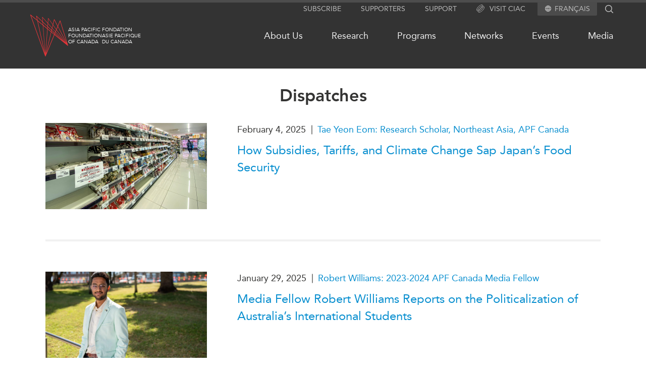

--- FILE ---
content_type: text/html; charset=UTF-8
request_url: https://www.asiapacific.ca/dispatches?page=5
body_size: 58452
content:
<!DOCTYPE html>
<html lang="en" dir="ltr">
  <head>
    <meta charset="utf-8" />
<link rel="canonical" href="https://www.asiapacific.ca/dispatches" />
<meta name="Generator" content="Drupal 10 (https://www.drupal.org)" />
<meta name="MobileOptimized" content="width" />
<meta name="HandheldFriendly" content="true" />
<meta name="viewport" content="width=device-width, initial-scale=1.0" />
<link rel="icon" href="/themes/apf/images/favicons/favicon.ico" type="image/vnd.microsoft.icon" />
<link rel="alternate" hreflang="en" href="https://www.asiapacific.ca/dispatches" />
<link rel="alternate" hreflang="fr" href="https://www.asiapacific.ca/fr/dispatches" />

    <title>Dispatches | Asia Pacific Foundation of Canada</title>

    <!---
 ________  ________  ___  ________
|\   __  \|\   ____\|\  \|\   __  \
\ \  \|\  \ \  \___|\ \  \ \  \|\  \
 \ \   __  \ \_____  \ \  \ \   __  \
  \ \  \ \  \|____|\  \ \  \ \  \ \  \
   \ \__\ \__\____\_\  \ \__\ \__\ \__\
    \|__|\|__|\_________\|__|\|__|\|__|
             \|_________|


 ________  ________  ________  ___  ________ ___  ________
|\   __  \|\   __  \|\   ____\|\  \|\  _____\\  \|\   ____\
\ \  \|\  \ \  \|\  \ \  \___|\ \  \ \  \__/\ \  \ \  \___|
 \ \   ____\ \   __  \ \  \    \ \  \ \   __\\ \  \ \  \
  \ \  \___|\ \  \ \  \ \  \____\ \  \ \  \_| \ \  \ \  \____
   \ \__\    \ \__\ \__\ \_______\ \__\ \__\   \ \__\ \_______\
    \|__|     \|__|\|__|\|_______|\|__|\|__|    \|__|\|_______|



 ________ ________  ___  ___  ________   ________  ________  _________  ___  ________  ________
|\  _____\\   __  \|\  \|\  \|\   ___  \|\   ___ \|\   __  \|\___   ___\\  \|\   __  \|\   ___  \
\ \  \__/\ \  \|\  \ \  \\\  \ \  \\ \  \ \  \_|\ \ \  \|\  \|___ \  \_\ \  \ \  \|\  \ \  \\ \  \
 \ \   __\\ \  \\\  \ \  \\\  \ \  \\ \  \ \  \ \\ \ \   __  \   \ \  \ \ \  \ \  \\\  \ \  \\ \  \
  \ \  \_| \ \  \\\  \ \  \\\  \ \  \\ \  \ \  \_\\ \ \  \ \  \   \ \  \ \ \  \ \  \\\  \ \  \\ \  \
   \ \__\   \ \_______\ \_______\ \__\\ \__\ \_______\ \__\ \__\   \ \__\ \ \__\ \_______\ \__\\ \__\
    \|__|    \|_______|\|_______|\|__| \|__|\|_______|\|__|\|__|    \|__|  \|__|\|_______|\|__| \|__|



 ________  ________
|\   __  \|\  _____\
\ \  \|\  \ \  \__/
 \ \  \\\  \ \   __\
  \ \  \\\  \ \  \_|
   \ \_______\ \__\
    \|_______|\|__|



 ________  ________  ________   ________  ________  ________
|\   ____\|\   __  \|\   ___  \|\   __  \|\   ___ \|\   __  \
\ \  \___|\ \  \|\  \ \  \\ \  \ \  \|\  \ \  \_|\ \ \  \|\  \
 \ \  \    \ \   __  \ \  \\ \  \ \   __  \ \  \ \\ \ \   __  \
  \ \  \____\ \  \ \  \ \  \\ \  \ \  \ \  \ \  \_\\ \ \  \ \  \
   \ \_______\ \__\ \__\ \__\\ \__\ \__\ \__\ \_______\ \__\ \__\
    \|_______|\|__|\|__|\|__| \|__|\|__|\|__|\|_______|\|__|\|__|
    -->

    	<meta name="description" content="Dispatches discuss timely and topical issues and trends in the Asia Pacific with a focus on Canada’s engagement with the people and economies of Asia " />
	<meta name="author" content="Asia Pacific Foundation of Canada" />
	<meta property="og:site_name" content="Asia Pacific Foundation of Canada" />
	<meta property="og:type" content="website" />
	<meta property="og:description" content="Dispatches discuss timely and topical issues and trends in the Asia Pacific with a focus on Canada’s engagement with the people and economies of Asia " />
	<meta property="og:url" content="https://www.asiapacific.ca/dispatches?page=5" />
	<meta name="twitter:card" content="summary_large_image" />
	<meta name="twitter:site" content="@AsiaPacificFdn" />
	<meta property="og:title" content="Dispatches" />
	<meta name="twitter:title" content="Dispatches" />
	<meta name="twitter:image" content="https://www.asiapacific.ca/themes/apf/images/APFC-social-image-default.jpg" />
	<meta property="og:image" content="https://www.asiapacific.ca/themes/apf/images/APFC-social-image-default.jpg" />
	<meta name="twitter:description" content="Dispatches discuss timely and topical issues and trends in the Asia Pacific with a focus on Canada’s engagement with the people and economies of Asia " />
<script type="application/ld+json">{"@context":"http:\/\/schema.org","@type":"NGO","address":{"@type":"PostalAddress","addressLocality":"Vancouver, Canada","postalCode":"V6E 3X1","streetAddress":"680-1066 West Hastings Street"},"faxNumber":"604 681 1370","telephone":"604 684 5986","name":"Asia Pacific Foundation of Canada","url":"http:\/\/www.asiapacific.ca\/","logo":"http:\/\/www.asiapacific.ca\/sites\/all\/themes\/apf2015\/images\/APFC-social-image-default.jpg","description":"The Asia Pacific Foundation of Canada is a not-for-profit organization dedicated to enhancing Canada\u2019s relationship with Asia by providing action-oriented support to government, business and other stakeholders. Our mission is to be Canada\u2019s catalyst for engagement with Asia and Asia\u2019s bridge to Canada. A thought leader on the Canada-Asia relationship for over 30 years, we offer clear, specific and actionable policy advice based on sound research and analysis.","sameAs":["http:\/\/www.facebook.com\/asiapacificfoundationofcanada","http:\/\/twitter.com\/AsiaPacificFdn","http:\/\/www.linkedin.com\/company\/asia-pacific-foundation-of-canada"]}</script><script type="application/ld+json">{"@context":"http:\/\/schema.org","@type":"Article","name":"Dispatches","author":{"@type":"GovernmentOrganization","name":"Asia Pacific Foundation of Canada","url":"http:\/\/www.asiapacific.ca\/","logo":"http:\/\/www.asiapacific.ca\/sites\/all\/themes\/apf2015\/images\/APFC-social-image-default.jpg"},"datePublished":"2020-09-23","publisher":{"@type":"GovernmentOrganization","name":"Asia Pacific Foundation of Canada","url":"http:\/\/www.asiapacific.ca\/","logo":"http:\/\/www.asiapacific.ca\/sites\/all\/themes\/apf2015\/images\/APFC-social-image-default.jpg"},"headline":"Dispatches","image":"https:\/\/www.asiapacific.ca\/themes\/apf\/images\/APFC-social-image-default.jpg","description":"Dispatches discuss timely and topical issues and trends in the Asia Pacific with a focus on Canada\u2019s engagement with the people and economies of Asia "}</script>

        <link rel="apple-touch-icon" sizes="57x57" href="/themes/apf/images/favicons/apple-touch-icon-57x57.png">
    <link rel="apple-touch-icon" sizes="114x114" href="/themes/apf/images/favicons/apple-touch-icon-114x114.png">
    <link rel="apple-touch-icon" sizes="72x72" href="/themes/apf/images/favicons/apple-touch-icon-72x72.png">
    <link rel="apple-touch-icon" sizes="60x60" href="/themes/apf/images/favicons/apple-touch-icon-60x60.png">
    <link rel="apple-touch-icon" sizes="120x120" href="/themes/apf/images/favicons/apple-touch-icon-120x120.png">
    <link rel="apple-touch-icon" sizes="76x76" href="/themes/apf/images/favicons/apple-touch-icon-76x76.png">
    <link rel="icon" type="image/png" href="/themes/apf/images/favicons/favicon-96x96.png" sizes="96x96">
    <link rel="icon" type="image/png" href="/themes/apf/images/favicons/favicon-16x16.png" sizes="16x16">
    <link rel="icon" type="image/png" href="/themes/apf/images/favicons/favicon-32x32.png" sizes="32x32">
    <meta name="msapplication-TileColor" content="#da532c">
    
        <link
      rel="preload"
      href="/themes/apf/fonts/webfonts/2DB3EA_0_0.woff2"
      as="font"
    />
    <link
      rel="preload"
      href="/themes/apf/fonts/webfonts/2DB3EA_1_0.woff2"
      as="font"
    />


            <link rel="preconnect" href="https://www.googletagmanager.com" />
    <!-- Google tag (gtag.js) -->
    <script async src="https://www.googletagmanager.com/gtag/js?id=G-WB7MKYVTS0"></script>
    <script>
      window.dataLayer = window.dataLayer || [];
      function gtag(){dataLayer.push(arguments);}
      gtag('js', new Date());

      gtag('config', 'G-WB7MKYVTS0'); // Google Analytics tracking ID
      gtag('config', 'AW-436022984'); // Google Ads tracking ID
    </script>
    
            <script>(function(w,d,s,l,i){w[l]=w[l]||[];w[l].push({'gtm.start':
    new Date().getTime(),event:'gtm.js'});var f=d.getElementsByTagName(s)[0],
    j=d.createElement(s),dl=l!='dataLayer'?'&l='+l:'';j.async=true;j.src=
    'https://www.googletagmanager.com/gtm.js?id='+i+dl;f.parentNode.insertBefore(j,f);
    })(window,document,'script','dataLayer','GTM-PGRD33JF');</script>
        
    <link rel="stylesheet" media="all" href="/sites/default/files/css/css_n89_3DmMQ9nT2Jle9-k15adcsXzOlohU3WuzKL4nX6U.css?delta=0&amp;language=en&amp;theme=apf&amp;include=eJw9jEsOgzAMBS9k8JHQI5iA6nwUO1LT07dUpbuZWQzqzlHLCp3Mh545Euq-oPvB3U9dkuROASp5Q-MbZj8kCQWF2eAV9uckZohiFEoTzqUl6PkSkqd_7g_eWq_Q-adUi-rdLp6uamTDXNJ3_Abnoz6n" />
<link rel="stylesheet" media="all" href="/sites/default/files/css/css_PJAoiU3skwov2mNCH6W2vVmVe29MRHsYWZzkGjkFQL0.css?delta=1&amp;language=en&amp;theme=apf&amp;include=eJw9jEsOgzAMBS9k8JHQI5iA6nwUO1LT07dUpbuZWQzqzlHLCp3Mh545Euq-oPvB3U9dkuROASp5Q-MbZj8kCQWF2eAV9uckZohiFEoTzqUl6PkSkqd_7g_eWq_Q-adUi-rdLp6uamTDXNJ3_Abnoz6n" />

    

  </head>

  <body class="path-node page-node-type-page lang-en">

            <noscript><iframe src="https://www.googletagmanager.com/ns.html?id=GTM-PGRD33JF"
    height="0" width="0" style="display:none;visibility:hidden"></iframe></noscript>
                <a href="#main-content" class="visually-hidden focusable skip-link">
      Skip to main content
    </a>
    
      <div class="dialog-off-canvas-main-canvas" data-off-canvas-main-canvas>
    
<div class = "page page-node-55336 relative">
  <div class = "page-curtain"></div>
	<div class = "header-outer full-wrap clearfix">
    <header class = "header full-inner" role="banner">
			<div class = 'util-area'>

  
  <div class="subscribe hidden md:block">
    <a href="/subscribe">
      Subscribe
    </a>
  </div>

  <div class="supporters hidden md:block">
    <a href="/supporters">
      Supporters
    </a>
  </div>

  <div class="support hidden md:block">
    <a href="/about-us/support-apf-canada">
      Support
    </a>
  </div>

  
  <div class="ciac hidden md:block">
    <a href="https://www.canada-in-asia.ca/">
      <?xml version="1.0" encoding="UTF-8"?><svg id="Layer_2" xmlns="http://www.w3.org/2000/svg" viewBox="0 0 279.36 286.48"><defs><style>.cls-1{fill:#e63439;}</style></defs><g id="Layer_1-2"><g><path class="cls-1" d="M97.52,104.9c-26.1,26.1-46.91,54.5-58.62,79.92-3.24,7.05-5.69,13.7-7.36,19.87,3.72-.11,7.87-.77,12.45-1.96,1.36-4.12,3.1-8.53,5.23-13.16,11.17-24.22,31.19-51.43,56.35-76.62,25.19-25.19,52.4-45.2,76.62-56.35,6.82-3.16,13.13-5.46,18.85-6.94,1.45-4.38,2.47-8.44,3.07-12.17-30.76,5.71-72.58,33.43-106.58,67.41ZM237.02,44.38c-5.4-5.4-12.68-7.88-21.35-7.99-.43,3.55-1.14,7.33-2.19,11.31,.45-.03,.88-.03,1.31-.03,6.17,0,11.03,1.56,14.19,4.72,4.12,4.12,5.54,11.12,4.29,20.21,4.09-1.02,7.96-1.68,11.6-1.96,.09-1.39,.14-2.76,.14-4.07,0-9.35-2.64-16.89-7.99-22.2ZM38.9,184.82c-3.24,7.05-5.69,13.7-7.36,19.87,3.72-.11,7.87-.77,12.45-1.96,1.36-4.12,3.1-8.53,5.23-13.16,11.17-24.22,31.19-51.43,56.35-76.62,25.19-25.19,52.4-45.2,76.62-56.35,6.82-3.16,13.13-5.46,18.85-6.94,1.45-4.38,2.47-8.44,3.07-12.17-30.76,5.71-72.58,33.43-106.58,67.41-26.1,26.1-46.91,54.5-58.62,79.92Zm58.62-79.92c-26.1,26.1-46.91,54.5-58.62,79.92-3.24,7.05-5.69,13.7-7.36,19.87,3.72-.11,7.87-.77,12.45-1.96,1.36-4.12,3.1-8.53,5.23-13.16,11.17-24.22,31.19-51.43,56.35-76.62,25.19-25.19,52.4-45.2,76.62-56.35,6.82-3.16,13.13-5.46,18.85-6.94,1.45-4.38,2.47-8.44,3.07-12.17-30.76,5.71-72.58,33.43-106.58,67.41Zm132.79-19.64c-1.42,4.35-3.27,9.01-5.52,13.93-11.17,24.25-31.19,51.46-56.35,76.62-25.19,25.19-52.4,45.2-76.65,56.38-4.86,2.22-9.47,4.04-13.76,5.43l-2.96,12.65c6.62-1.65,13.82-4.24,21.49-7.76,25.42-11.71,53.79-32.55,79.89-58.65,26.13-26.1,46.94-54.47,58.65-79.91,3.58-7.76,6.17-15.01,7.82-21.69-3.84,.51-8.07,1.54-12.62,3.01ZM45.04,236.36c-4.32-4.32-5.66-11.71-4.12-21.35-3.81,.68-7.36,1.02-10.72,1.02h-.85c-1.36,12.22,1.19,21.92,7.65,28.37,5.32,5.32,12.88,7.99,22.2,7.99,1.42,0,2.84-.06,4.35-.17,.28-3.67,.97-7.56,1.99-11.6-9.24,1.31-16.32-.09-20.5-4.26Z"/><path class="cls-1" d="M271.37,78.46c-6.11-6.11-15.15-8.73-26.5-7.82-.28,3.64-.94,7.51-1.93,11.6,2.19-.31,4.26-.48,6.2-.48,6.2,0,11.03,1.56,14.21,4.75,7.53,7.56,6,24.59-4.21,46.79-11.14,24.22-31.16,51.43-56.35,76.62-25.19,25.19-52.4,45.17-76.62,56.35-22.2,10.23-39.23,11.74-46.79,4.21-4.12-4.12-5.54-11.12-4.29-20.21-4.07,.99-7.93,1.65-11.54,1.96-.91,10.8,1.42,19.9,7.79,26.27,5.34,5.34,12.88,7.99,22.23,7.99,10.41,0,23.06-3.3,37.36-9.89,25.42-11.68,53.79-32.52,79.92-58.62,26.1-26.13,46.94-54.5,58.62-79.91,12.51-27.15,13.19-48.3,1.9-59.59ZM83.56,223.68c6.57-14.24,16.18-29.54,28.15-44.8,8.33-10.72,17.85-21.46,28.23-31.81,11.66-11.66,23.74-22.2,35.76-31.27,13.96-10.55,27.83-19.1,40.85-25.1,4.83-2.22,9.47-4.07,13.76-5.43,1.45-4.58,2.44-8.81,2.96-12.65-6.62,1.62-13.82,4.24-21.49,7.76-5.77,2.67-11.68,5.8-17.71,9.38-8.67,5.09-17.54,11.12-26.44,17.88-12.05,9.18-24.11,19.76-35.74,31.39-9.95,9.95-19.39,20.58-27.86,31.41-6.79,8.67-12.99,17.46-18.39,26.13-9.67,15.52-16.74,30.68-20.1,44.07,3.81-.54,7.99-1.53,12.51-3.01,1.42-4.35,3.27-9.01,5.52-13.93Z"/><path class="cls-1" d="M201.03,49.66c-1.36,4.12-3.1,8.53-5.23,13.16-6.57,14.24-16.2,29.51-28.17,44.8-8.3,10.72-17.83,21.44-28.2,31.81-11.54,11.54-23.48,22-35.39,30.99-14.07,10.69-28.09,19.33-41.22,25.36-6.79,3.13-13.13,5.46-18.82,6.94-1.48,4.41-2.5,8.53-3.07,12.28,7.99-1.45,16.94-4.41,26.67-8.87,5.88-2.7,11.91-5.91,18.05-9.58,8.56-5.06,17.31-11,26.07-17.68,12.05-9.18,24.14-19.76,35.76-31.39,10.32-10.32,19.82-20.98,28.23-31.7,6.88-8.73,13.05-17.46,18.37-26.04,4.69-7.56,8.73-14.98,12.05-22.17,3.24-7.05,5.71-13.7,7.36-19.87-3.7,.11-7.88,.77-12.45,1.96Zm6.99-41.68c-11.29-11.26-32.44-10.6-59.59,1.9-25.42,11.71-53.79,32.55-79.92,58.65-26.1,26.1-46.94,54.47-58.62,79.92-12.51,27.12-13.19,48.3-1.9,59.56,5.15,5.17,12.42,7.85,21.35,8.02,.4-3.55,1.14-7.36,2.19-11.34-6.82,.26-12.14-1.31-15.52-4.69-7.53-7.56-6-24.62,4.21-46.8,11.14-24.25,31.16-51.46,56.35-76.62,25.19-25.19,52.4-45.2,76.62-56.35,12.88-5.94,24.02-8.96,32.58-8.96,6.2,0,11.03,1.59,14.21,4.75,4.32,4.32,5.69,11.77,4.12,21.46,4.07-.77,7.93-1.17,11.57-1.11,.23-2.13,.34-4.18,.34-6.17,0-9.35-2.67-16.89-7.99-22.23ZM43.99,202.73c-1.48,4.41-2.5,8.53-3.07,12.28,7.99-1.45,16.94-4.41,26.67-8.87,5.88-2.7,11.91-5.91,18.05-9.58,5.4-8.67,11.6-17.46,18.39-26.13-14.07,10.69-28.09,19.33-41.22,25.36-6.79,3.13-13.13,5.46-18.82,6.94Z"/></g></g></svg>
      Visit CIAC
    </a>
  </div>


    <div class="language">
    <svg aria-hidden="true" class="svg_icon " focusable="false" height="12" viewBox="0 0 12 12" width="12" xmlns="http://www.w3.org/2000/svg">
  <path d="M5.994 0C2.682 0 0 2.688 0 6C0 9.312 2.682 12 5.994 12C9.312 12 12 9.312 12 6C12 2.688 9.312 0 5.994 0ZM10.152 3.6H8.382C8.19 2.85 7.914 2.13 7.554 1.464C8.658 1.842 9.576 2.61 10.152 3.6ZM6 1.224C6.498 1.944 6.888 2.742 7.146 3.6H4.854C5.112 2.742 5.502 1.944 6 1.224ZM1.356 7.2C1.26 6.816 1.2 6.414 1.2 6C1.2 5.586 1.26 5.184 1.356 4.8H3.384C3.336 5.196 3.3 5.592 3.3 6C3.3 6.408 3.336 6.804 3.384 7.2H1.356ZM1.848 8.4H3.618C3.81 9.15 4.086 9.87 4.446 10.536C3.342 10.158 2.424 9.396 1.848 8.4ZM3.618 3.6H1.848C2.424 2.604 3.342 1.842 4.446 1.464C4.086 2.13 3.81 2.85 3.618 3.6ZM6 10.776C5.502 10.056 5.112 9.258 4.854 8.4H7.146C6.888 9.258 6.498 10.056 6 10.776ZM7.404 7.2H4.596C4.542 6.804 4.5 6.408 4.5 6C4.5 5.592 4.542 5.19 4.596 4.8H7.404C7.458 5.19 7.5 5.592 7.5 6C7.5 6.408 7.458 6.804 7.404 7.2ZM7.554 10.536C7.914 9.87 8.19 9.15 8.382 8.4H10.152C9.576 9.39 8.658 10.158 7.554 10.536ZM8.616 7.2C8.664 6.804 8.7 6.408 8.7 6C8.7 5.592 8.664 5.196 8.616 4.8H10.644C10.74 5.184 10.8 5.586 10.8 6C10.8 6.414 10.74 6.816 10.644 7.2H8.616Z"></path>
</svg><ul class="menu"><li><a href="/fr/dispatches" class="language-link" hreflang="fr">Français</a></li></ul>
  </div>
  
  <div class ="search-block-form">
    <div class="search flex flex-row">
      <form action="/search" method="get" id="search-block-form" accept-charset="UTF-8" class="header-search-form">
        <div>
          <div class="container-inline">
            <div class="form-item form-type-textfield form-item-search-block-form">
              <label for="edit-search-block-form--2" class="visually-hidden">Search</label>
              <input title="" type="text" id="edit-search-block-form--2" name="keys"   maxlength="128" class="form-text" autocomplete="off">
            </div>
            <div class="form-actions form-wrapper" id="edit-actions">
              <input type="submit" id="edit-submit--2" value="Search" class="form-submit">
            </div>
          </div>
        </div>
      </form>
      <div class="search-icon">
                <?xml version="1.0" encoding="utf-8"?>
<!-- Generator: Adobe Illustrator 22.1.0, SVG Export Plug-In . SVG Version: 6.00 Build 0)  -->
<svg version="1.1" id="Layer_1" xmlns="http://www.w3.org/2000/svg" xmlns:xlink="http://www.w3.org/1999/xlink" x="0px" y="0px"
	 viewBox="0 0 142 143" style="enable-background:new 0 0 142 143;" xml:space="preserve">
<path d="M136.6,128.4L105.2,97c7.7-9.5,12.3-21.6,12.3-34.8c0-30.6-24.9-55.6-55.6-55.6C31.3,6.7,6.4,31.6,6.4,62.2
	s24.9,55.6,55.6,55.6c13.2,0,25.3-4.6,34.8-12.3l31.4,31.4L136.6,128.4z M18.4,62.2c0-24,19.5-43.6,43.6-43.6s43.6,19.5,43.6,43.6
	S86,105.8,61.9,105.8S18.4,86.2,18.4,62.2z"/>
</svg>

      </div>
    </div>
  </div>

</div>
			<div class="header-flex flex relative z-0 py-3">
				<div class="grow">
					<span class="md:flex flex-row">
						<div class = "mobile-buttons">
							<div class = "magnify"></div>
							<div class = "hamburger"></div>
						</div>
												<div class="header-logo logo tile w-fit flex flex-row gap-3 items-center justify-start my-3">
							<a href="/" alt="Home" rel="home" >
								<?xml version="1.0" encoding="utf-8"?>
<svg version="1.1" id="Layer_1" xmlns="http://www.w3.org/2000/svg" xmlns:xlink="http://www.w3.org/1999/xlink" x="0px" y="0px"
	 viewBox="0 0 99.2 110" style="enable-background:new 0 0 99.2 110;" xml:space="preserve">
<g>
	<path class="st0" d="M99.1,81.1L78.8,15.9c-0.1-0.3-0.3-0.5-0.6-0.5c-0.3,0-0.6,0.2-0.7,0.4L72,29.2l-8.7-16.8
		c-0.1-0.2-0.4-0.3-0.6-0.3s-0.4,0.2-0.5,0.4L59,25.4l-11.5-16c-0.1-0.2-0.3-0.2-0.5-0.2c-0.2,0.1-0.3,0.2-0.4,0.4l-0.9,12L32,6.4
		c-0.1-0.2-0.4-0.2-0.6-0.1c-0.2,0.1-0.3,0.3-0.3,0.5l0.9,11L16.5,3.3C16.3,3,16,3,15.8,3.1c-0.2,0.1-0.3,0.4-0.3,0.6l2.2,10.1
		L1.1,0.1C0.8,0,0.5,0,0.2,0.1C0,0.3-0.1,0.6,0,1l39,108.5c0.1,0.3,0.3,0.4,0.6,0.5l0,0c0.3,0,0.5-0.2,0.6-0.4l23.2-56.1L98,81.8
		c0.2,0.2,0.6,0.2,0.8,0C99,81.7,99.2,81.3,99.1,81.1 M92.7,74.2L66.8,45.2l1.9-4.6L92.7,74.2z M69.2,39.6l3.1-7.4l22.1,42.5
		L69.2,39.6z M65.8,44.2l-7.9-8.8l1.7-7.3l8.1,11.3L65.8,44.2z M65.4,45.2l-1.2,3L56.6,41l1.1-4.5L65.4,45.2z M66.4,46.2L89.5,72
		L65.2,49.2L66.4,46.2z M78.1,18l17.6,56.5L72.8,30.7L78.1,18z M62.9,14.4l8.5,16.3l-3.2,7.6l-8.3-11.5L62.9,14.4z M47.6,11.1
		l11.2,15.6L57,34.2L46.7,22.8L47.6,11.1z M56.7,35.5L55.6,40l-9.5-9l0.5-6.9L56.7,35.5z M44.5,37.8l-5,65l-5.7-73.8L44.5,37.8z
		 M33.7,27l-0.5-6.4L45,31.7L44.7,36L33.7,27z M38.5,101.7L19.8,17.4l13,10.7L38.5,101.7z M45.5,38.6l8.7,7.2l-13.6,56.8L45.5,38.6z
		 M45.6,36.9l0.3-4.2l9.3,8.8l-0.7,2.8L45.6,36.9z M32.2,8.1l13.4,15l-0.5,7.1l-12-11.3L32.2,8.1z M17.1,5.4l15,14.2l0.5,6.6
		L19.3,15.1L17.1,5.4z M18.3,16.1l18.5,83.3L2.1,2.8L18.3,16.1z M42.1,101.5l13.1-54.9l7.1,5.9L42.1,101.5z M62.9,51.2l-7.3-6
		l0.7-2.7l7.4,7L62.9,51.2z M64.7,50.4L84,68.5L64,52.1L64.7,50.4z"/>
</g>
</svg>

							</a>
							<div class = "logo-text flex flex-row gap-2">
								<div class = "left site-name site-name-en" rel="home">
									<a href="/" alt="Home" rel="home" class="header-logo logo tile w-fit flex flex-row hover:text-highlight-red">
										Asia Pacific<br/>Foundation<br/>of Canada
									</a>
								</div>
								<div class = "right site-name site-name-fr">
									<a href="/fr" alt="Home" rel="home" class="header-logo logo tile w-fit flex flex-row hover:text-highlight-red">
										Fondation<br/>Asie Pacifique<br/>du Canada
									</a>
								</div>
							</div>
						</div>
					</span>
				</div>

				<nav class="primary-menu grow self-center hidden md:block">
					<div class="menu-outer">
						<div class="menu-outer main-menu"><ul class="menu"><li class="has-children"><a href="/about-us/who-we-are">About Us</a><ul class="menu"><li><a href="/about-us/activities">What We Do</a></li><li class="has-children"><a href="/about-us/who-we-are">Who We Are</a></li><li><a href="/about-us/employment-opportunities">Join Us</a></li><li class="has-children"><a href="/about-us/transparency">Transparency</a></li><li><a href="/annual-reports">Annual Reports</a></li></ul></li><li class="has-children"><a href="/research">Research</a><ul class="menu"><li><a href="/north-asia">North Asia</a></li><li><a href="/south-asia">South Asia</a></li><li><a href="/southeast-asia">Southeast Asia</a></li><li><a href="/research/business">Business Asia</a></li><li><a href="/cptpp-portal">CPTPP Portal</a></li><li><a href="/authors">Authors</a></li><li class="has-children"><a href="/grants">Grants</a></li><li><a href="/research">All Publications</a></li></ul></li><li class="has-children"><a href="/programs">Programs</a><ul class="menu"><li class="has-children"><a href="/programs/indo-pacific-initiative">Indo-Pacific Initiative</a></li><li class="has-children"><a href="/programs/education">Education</a></li><li><a href="/programs/roundtables">Expert Roundtables</a></li><li><a href="/programs/msme">APEC-Canada Growing Business Partnership</a></li><li class="has-children"><a href="/programs/emerging-issues">Emerging Issues</a></li></ul></li><li class="has-children"><a href="/networks">Networks</a><ul class="menu"><li><a href="/networks/canwin">CanWIN</a></li><li class="has-children"><a href="/networks/womens-business-missions">Women’s Business Missions</a></li><li><a href="/networks/distinguished-fellows">Distinguished Fellows</a></li><li><a href="/networks/ablac">ABLAC</a></li><li><a href="/networks/abac">ABAC</a></li><li><a href="/networks/apec">APEC</a></li><li><a href="/networks/pecc">PECC</a></li><li><a href="/networks/cscap">CSCAP</a></li><li><a href="/networks/institutional-partners">Institutional Partners</a></li></ul></li><li class="has-children"><a href="/events">Events</a><ul class="menu"><li><a href="/events/canada">Canada</a></li><li><a href="/events/asia">Asia</a></li><li><a href="/events/virtual">Virtual</a></li><li><a href="https://www.canada-in-asia.ca/" target="_blank">CIAC</a></li><li><a href="/events">All Events</a></li></ul></li><li class="has-children"><a href="/media/in-the-news">Media</a><ul class="menu"><li><a href="/media/in-the-news">In the News</a></li><li><a href="/media/podcast">Podcasts</a></li><li><a href="/media/videos">Videos</a></li><li><a href="/media/press-releases">Press Releases</a></li></ul></li></ul></div>

					</div>
				</nav>

				<div class = "sandwich-outer md:hidden flex jusify-center items-center">
					<button class = "sandwich sandwich--3dx" type="button" aria-label="Mega menu toggle">
						<span class = "sandwich-box">
							<span class = "sandwich-inner"></span>
							<span class = "sandwich-text"></span>
						</span>
					</button>
				</div>

			</div>
    </header>
  </div>


	<div class = "header-outer-pseudo w-full"></div>

  <div class = "navigation-outer full-wrap clearfix">
		<div class = "mega-menu-outer clearfix">
			<div class = "mega-menu-wrap clearfix">
				<nav class = "mega-menu full-inner clearfix">
					<div class="menu-outer mega-menu"><ul class="menu"><li><a href="/whats-new">What&#039;s new</a></li><li><a href="https://www.canada-in-asia.ca/" target="_blank">Canada-in-Asia Conferences</a></li><li class="has-children"><a href="/about-us/who-we-are">About Us</a><ul class="menu"><li><a href="/about-us/activities">What We Do</a></li><li class="has-children"><a href="/about-us/who-we-are">Who We Are</a></li><li><a href="/about-us/employment-opportunities">Join Us</a></li><li class="has-children"><a href="/about-us/transparency">Transparency</a></li><li><a href="/annual-reports">Annual Reports</a></li></ul></li><li class="has-children"><a href="/research">Research</a><ul class="menu"><li><a href="/north-asia">North Asia</a></li><li><a href="/south-asia">South Asia</a></li><li><a href="/southeast-asia">Southeast Asia</a></li><li><a href="/research/business">Business Asia</a></li><li><a href="/cptpp-portal">CPTPP Portal</a></li><li><a href="/authors">Authors</a></li><li class="has-children"><a href="/grants">Grants</a></li><li><a href="/research">All Publications</a></li></ul></li><li class="has-children"><a href="/programs">Programs</a><ul class="menu"><li class="has-children"><a href="/programs/indo-pacific-initiative">Indo-Pacific Initiative</a></li><li class="has-children"><a href="/programs/education">Education</a></li><li><a href="/programs/roundtables">Expert Roundtables</a></li><li><a href="/programs/msme">APEC-Canada Growing Business Partnership</a></li><li class="has-children"><a href="/programs/emerging-issues">Emerging Issues</a></li></ul></li><li class="has-children"><a href="/networks">Networks</a><ul class="menu"><li><a href="/networks/canwin">CanWIN</a></li><li class="has-children"><a href="/networks/womens-business-missions">Women’s Business Missions</a></li><li><a href="/networks/distinguished-fellows">Distinguished Fellows</a></li><li><a href="/networks/ablac">ABLAC</a></li><li><a href="/networks/abac">ABAC</a></li><li><a href="/networks/apec">APEC</a></li><li><a href="/networks/pecc">PECC</a></li><li><a href="/networks/cscap">CSCAP</a></li><li><a href="/networks/institutional-partners">Institutional Partners</a></li></ul></li><li class="has-children"><a href="/events">Events</a><ul class="menu"><li><a href="/events/canada">Canada</a></li><li><a href="/events/asia">Asia</a></li><li><a href="/events/virtual">Virtual</a></li><li><a href="https://www.canada-in-asia.ca/" target="_blank">CIAC</a></li><li><a href="/events">All Events</a></li></ul></li><li class="has-children"><a href="/media/in-the-news">Media</a><ul class="menu"><li><a href="/media/in-the-news">In the News</a></li><li><a href="/media/podcast">Podcasts</a></li><li><a href="/media/videos">Videos</a></li><li><a href="/media/press-releases">Press Releases</a></li><li><a href="/media/podcast">Podcast Archive</a></li></ul></li><li class="has-children"><a href="/research">Publications</a><ul class="menu"><li><a href="/asia-watch">Asia Watch</a></li><li><a href="/insights">Insights</a></li><li><a href="/dispatches">Dispatches</a></li><li><a href="/reports">Reports &amp; Policy Briefs</a></li><li><a href="/strategic-reflections">Strategic Reflections</a></li><li><a href="/explainers">Explainers</a></li><li><a href="/case-studies">Case Studies</a></li><li><a href="/surveys">Surveys</a></li><li><a href="/special-series">Special Series</a></li><li><a href="/spotlights">Spotlights</a></li></ul></li><li class="has-children"><a href="/our-website-network">Our Website Network</a><ul class="menu"><li><a href="https://asiapacificcurriculum.ca/" target="_blank">Asia Pacific Curriculum</a></li><li><a href="https://investmentmonitor.ca/" target="_blank">Investment Monitor</a></li><li><a href="https://apfcanada-msme.ca/" target="_blank">APEC-Canada Growing Business Partnership (MSMEs)</a></li><li><a href="https://www.canada-in-asia.ca/" target="_blank">Canada In Asia Conference</a></li><li><a href="https://apfccptppportal.ca/" target="_blank">CPTPP Portal</a></li></ul></li></ul></div>

				</nav>
			</div>
		</div>

					<div class = "primary-bottom-border clearfix"></div>
			</div>

	
	<main class = "main">
		
		

		
		<div class = "content no-hero">
							<div class = "title-outer full-wrap clearfix">
					<div class = "block title title">
      <div class = "title-subtitle-wrap  col-700 centred">
    <h1 class="page__title title clearfix page-title font-sans-heavy text-balance">Dispatches</h1>
          </div>

</div>

					
				</div>
			
			
			<div class="full-inner-partial">
				
				
			</div>

			

			
			
								<div class = 'full-inner-partial'>
					<div data-drupal-messages-fallback class="hidden"></div>
				</div>
				
				

								<div id="block-mainpagecontent" class="block block-system block-system-main-block">
  
    
      <div class="page full-inner-partial clearfix"><div class = "item-list apf2018-item-list">
            
  <ul class="horizontal-rows" >
                  <li>
        
      <div class = "edit-link-parent">
    <img src="/sites/default/files/styles/apf_320/public/Keystone_215.png?itok=BRLNO0KM" width="320" height="171" alt="Empty grocery shelves in Japan" loading="lazy" class="image-style-apf-320" />


	<div class="textual">

    <div class="published-unformatted"
      style="display:none"
      data-published-unformatted="1738707180" >
    </div>

    
		<div class='published top'>
			<span class = 'date'>
			  February 4, 2025
			</span>
            <span class="em-spacer"></span><span class='divider'>|</span><span class="em-spacer"></span>
      <span class="authors"><span class='author-list'><a href="/author/tae-yeon-eom">Tae Yeon Eom: Research Scholar, Northeast Asia, APF Canada</a></span></span>
      		</div>

    		<div class ='headline'>
            <a href = "/publication/how-subsidies-tariffs-climate-change-sap-japans-food-security">
            How Subsidies, Tariffs, and Climate Change Sap Japan’s Food Security 
            </a>
          </div>

	  <div class = "spacer"> </div>

    

	</div>
</div>

       
      </li> 
                  <li>
        
      <div class = "edit-link-parent">
    <img src="/sites/default/files/styles/apf_320/public/Keystone_213.png?itok=i-Jq__cf" width="320" height="171" alt="Raghav Motani " loading="lazy" class="image-style-apf-320" />


	<div class="textual">

    <div class="published-unformatted"
      style="display:none"
      data-published-unformatted="1738177024" >
    </div>

    
		<div class='published top'>
			<span class = 'date'>
			  January 29, 2025
			</span>
            <span class="em-spacer"></span><span class='divider'>|</span><span class="em-spacer"></span>
      <span class="authors"><span class='author-list'><a href="/author/robert-williams">Robert Williams: 2023-2024 APF Canada Media Fellow</a></span></span>
      		</div>

    		<div class ='headline'>
            <a href = "/publication/media-fellow-robert-williams-reports-politicalization">
            Media Fellow Robert Williams Reports on the Politicalization of Australia’s International Students
            </a>
          </div>

	  <div class = "spacer"> </div>

    

	</div>
</div>

       
      </li> 
                  <li>
        
      <div class = "edit-link-parent">
    <img src="/sites/default/files/styles/apf_320/public/Untitled%20design%20%285%29_0.png?itok=IKfCVrYz" width="320" height="171" alt="Modi and Trudeau" loading="lazy" class="image-style-apf-320" />


	<div class="textual">

    <div class="published-unformatted"
      style="display:none"
      data-published-unformatted="1737747871" >
    </div>

    
		<div class='published top'>
			<span class = 'date'>
			  January 24, 2025
			</span>
            <span class="em-spacer"></span><span class='divider'>|</span><span class="em-spacer"></span>
      <span class="authors"><span class='author-list'><a href="/author/sanjay-ruparelia">Sanjay Ruparelia: Jarislowsky Democracy Chair; Professor of Politics, Toronto Metropolitan University; APF Canada Senior Fellow</a></span></span>
      		</div>

    		<div class ='headline'>
            <a href = "/publication/india-2025-year-ahead-politics-economics-and-foreign-affairs">
            India in 2025: The Year Ahead in Politics, Economics, and Foreign Affairs  
            </a>
          </div>

	  <div class = "spacer"> </div>

    

	</div>
</div>

       
      </li> 
                  <li>
        
      <div class = "edit-link-parent">
    <img src="/sites/default/files/styles/apf_320/public/Look-Ahead-2025_EN.png?itok=VJYoWeFJ" width="320" height="171" alt="2025 look ahead graphic" loading="lazy" class="image-style-apf-320" />


	<div class="textual">

    <div class="published-unformatted"
      style="display:none"
      data-published-unformatted="1737046801" >
    </div>

    
		<div class='published top'>
			<span class = 'date'>
			  January 16, 2025
			</span>
            <span class="em-spacer"></span><span class='divider'>|</span><span class="em-spacer"></span>
      <span class="authors"><span class='author-list'><a href="/author/vina-nadjibulla">Vina Nadjibulla</a>, <a href="/author/erin-williams">Erin Williams</a></span></span>
      		</div>

    		<div class ='headline'>
            <a href = "/publication/trump-and-asia-pacific-five-key-questions-shaping-2025">
            Trump and the Indo-Pacific: Five Key Questions Shaping 2025
            </a>
          </div>

	  <div class = "spacer"> </div>

    

	</div>
</div>

       
      </li> 
                  <li>
        
      <div class = "edit-link-parent">
    <img src="/sites/default/files/styles/apf_320/public/Keystone_209.png?itok=-yqI04ie" width="320" height="171" alt="satellite in orbit" loading="lazy" class="image-style-apf-320" />


	<div class="textual">

    <div class="published-unformatted"
      style="display:none"
      data-published-unformatted="1736808679" >
    </div>

    
		<div class='published top'>
			<span class = 'date'>
			  January 13, 2025
			</span>
            <span class="em-spacer"></span><span class='divider'>|</span><span class="em-spacer"></span>
      <span class="authors"><span class='author-list'><a href="/author/tae-yeon-eom">Tae Yeon Eom: Research Scholar, Northeast Asia, APF Canada</a></span></span>
      		</div>

    		<div class ='headline'>
            <a href = "/publication/espionage-elevated-north-and-south-koreas-growing-military">
            Espionage, Elevated: North and South Korea&#039;s Growing Military Satellite Competition
            </a>
          </div>

	  <div class = "spacer"> </div>

    

	</div>
</div>

       
      </li> 
                  <li>
        
      <div class = "edit-link-parent">
    <img src="/sites/default/files/styles/apf_320/public/2024_Keystone_V2.png?itok=PF7d0K6C" width="320" height="171" alt="Collage of images forming 2024" loading="lazy" class="image-style-apf-320" />


	<div class="textual">

    <div class="published-unformatted"
      style="display:none"
      data-published-unformatted="1734631200" >
    </div>

    
		<div class='published top'>
			<span class = 'date'>
			  December 19, 2024
			</span>
            <span class="em-spacer"></span><span class='divider'>|</span><span class="em-spacer"></span>
      <span class="authors"><span class='author-list'><a href="/author/vina-nadjibulla">Vina Nadjibulla</a>, <a href="/author/erin-williams">Erin Williams</a></span></span>
      		</div>

    		<div class ='headline'>
            <a href = "/publication/5-things-we-learned-about-canada-and-asia-2024">
            5 Things We Learned about Canada and Asia in 2024
            </a>
          </div>

	  <div class = "spacer"> </div>

    

	</div>
</div>

       
      </li> 
                  <li>
        
      <div class = "edit-link-parent">
    <img src="/sites/default/files/styles/apf_320/public/Keystone_205.png?itok=4ZjaFLIY" width="320" height="171" alt="Soldiers in Seoul, South Korea " loading="lazy" class="image-style-apf-320" />


	<div class="textual">

    <div class="published-unformatted"
      style="display:none"
      data-published-unformatted="1734048986" >
    </div>

    
		<div class='published top'>
			<span class = 'date'>
			  December 12, 2024
			</span>
            <span class="em-spacer"></span><span class='divider'>|</span><span class="em-spacer"></span>
      <span class="authors"><span class='author-list'><a href="/author/sun-ryung-park">Sun Ryung Park</a>, <a href="/author/yves-tiberghien">Yves Tiberghien</a></span></span>
      		</div>

    		<div class ='headline'>
            <a href = "/publication/power-struggles-and-polarization-plunge-south-korea-crisis">
            Power Struggles and Polarization Plunge South Korea into Crisis
            </a>
          </div>

	  <div class = "spacer"> </div>

    

	</div>
</div>

       
      </li> 
                  <li>
        
      <div class = "edit-link-parent">
    <img src="/sites/default/files/styles/apf_320/public/Keystone_204.png?itok=-UxVX1xE" width="320" height="171" alt="Canada and Sri Lanka flags combined as display" loading="lazy" class="image-style-apf-320" />


	<div class="textual">

    <div class="published-unformatted"
      style="display:none"
      data-published-unformatted="1734025607" >
    </div>

    
		<div class='published top'>
			<span class = 'date'>
			  December 12, 2024
			</span>
            <span class="em-spacer"></span><span class='divider'>|</span><span class="em-spacer"></span>
      <span class="authors"><span class='author-list'><a href="/author/david-mckinnon">David McKinnon: Senior Fellow, APF Canada, and Former Canadian Diplomat</a></span></span>
      		</div>

    		<div class ='headline'>
            <a href = "/publication/ottawas-opportunity-reset-canada-sri-lanka-relations">
            Ottawa&#039;s Opportunity to Reset Canada-Sri Lanka Relations
            </a>
          </div>

	  <div class = "spacer"> </div>

    

	</div>
</div>

       
      </li> 
                  <li>
        
      <div class = "edit-link-parent">
    <img src="/sites/default/files/styles/apf_320/public/Keystone_203.png?itok=mq9FdX6u" width="320" height="171" alt="CPTPP image " loading="lazy" class="image-style-apf-320" />


	<div class="textual">

    <div class="published-unformatted"
      style="display:none"
      data-published-unformatted="1733960700" >
    </div>

    
		<div class='published top'>
			<span class = 'date'>
			  December 11, 2024
			</span>
            <span class="em-spacer"></span><span class='divider'>|</span><span class="em-spacer"></span>
      <span class="authors"><span class='author-list'><a href="/author/hugh-stephens">Hugh Stephens: Distinguished Fellow, APF Canada</a></span></span>
      		</div>

    		<div class ='headline'>
            <a href = "/publication/canadas-year-cptpp-chair-report-card">
            Canada’s Year as CPTPP Chair: A Report Card
            </a>
          </div>

	  <div class = "spacer"> </div>

    

	</div>
</div>

       
      </li> 
                  <li>
        
      <div class = "edit-link-parent">
    <img src="/sites/default/files/styles/apf_320/public/Keystone_201.png?itok=7vBmjyiI" width="320" height="171" alt="South Korean President Yoon Suk Yeol " loading="lazy" class="image-style-apf-320" />


	<div class="textual">

    <div class="published-unformatted"
      style="display:none"
      data-published-unformatted="1733793699" >
    </div>

    
		<div class='published top'>
			<span class = 'date'>
			  December 9, 2024
			</span>
            <span class="em-spacer"></span><span class='divider'>|</span><span class="em-spacer"></span>
      <span class="authors"><span class='author-list'><a href="/author/stephen-r-nagy">Stephen R. Nagy: APF Canada Senior Fellow; Professor, International Christian University, Tokyo</a></span></span>
      		</div>

    		<div class ='headline'>
            <a href = "/publication/dispatch-south-korea-political-divide-prompts-martial-law-declaration">
            Political Divide in South Korea Prompts Martial Law Declaration, Calls for Resignation
            </a>
          </div>

	  <div class = "spacer"> </div>

    

	</div>
</div>

       
      </li> 
      
  </ul>  
</div>  <div class = "item-list">
  <nav class="pager" role="navigation" aria-labelledby="pagination-heading">
    <h4 id="pagination-heading" class="visually-hidden">Pagination</h4>
    <ul class="pager__items js-pager__items">
                    <li class="pager__item pager__item--first">
          <a href="?page=0" title="Go to first page">
            <span class="visually-hidden">First page</span>
            <span aria-hidden="true">« First</span>
          </a>
        </li>
                          <li class="pager__item pager__item--previous">
          <a href="?page=4" title="Go to previous page" rel="prev">
            <span class="visually-hidden">Previous page</span>
            <span aria-hidden="true">‹ Previous</span>
          </a>
        </li>
                  
                    <li class="pager__item">
                                                    <a href="?page=1" title="Go to page 2">
                      <span class="visually-hidden">
              Page
            </span>2          </a>
                  </li>
              <li class="pager__item">
                                                    <a href="?page=2" title="Go to page 3">
                      <span class="visually-hidden">
              Page
            </span>3          </a>
                  </li>
              <li class="pager__item">
                                                    <a href="?page=3" title="Go to page 4">
                      <span class="visually-hidden">
              Page
            </span>4          </a>
                  </li>
              <li class="pager__item">
                                                    <a href="?page=4" title="Go to page 5">
                      <span class="visually-hidden">
              Page
            </span>5          </a>
                  </li>
              <li class="pager__item is-active pager-current">
                                                      <span class="visually-hidden">
              Current page
            </span>6        </li>
              <li class="pager__item">
                                                    <a href="?page=6" title="Go to page 7">
                      <span class="visually-hidden">
              Page
            </span>7          </a>
                  </li>
              <li class="pager__item">
                                                    <a href="?page=7" title="Go to page 8">
                      <span class="visually-hidden">
              Page
            </span>8          </a>
                  </li>
              <li class="pager__item">
                                                    <a href="?page=8" title="Go to page 9">
                      <span class="visually-hidden">
              Page
            </span>9          </a>
                  </li>
              <li class="pager__item">
                                                    <a href="?page=9" title="Go to page 10">
                      <span class="visually-hidden">
              Page
            </span>10          </a>
                  </li>
      
                    <li class="pager__item pager__item--next">
          <a href="?page=6" title="Go to next page" rel="next">
            <span class="visually-hidden">Next page</span>
            <span aria-hidden="true">Next ›</span>
          </a>
        </li>
                          <li class="pager__item pager__item--last">
          <a href="?page=49" title="Go to last page">
            <span class="visually-hidden">Last page</span>
            <span aria-hidden="true">Last »</span>
          </a>
        </li>
          </ul>
  </nav>
  </div>
</div>
  </div>
				
				
			
			
			<div class = "clearfix">
				
			</div>

			<div class = "clear-block full-inner">
				
			</div>

		</div>

	</main>

	<div
		class="body-screen body-screen-desktop absolute top-0 w-full h-full opacity-0 hidden md:block"
	></div>

	<div class = "full-wrap clearfix">
		<div class="structure-pre-footer"><div class = "block subscribe-popup subscribe-popup">
    <div class="subscribe-popup-overlay og-subscribe">
	<div class = "subscribe-popup-inner-wrap">
		<div class = "subscribe-popup-inner">
			<div class = "subscribe-popup-background-layer">
				<img src = "/themes/apf/images/2018/asia-watch-tile-v4-700.jpg" alt="Asia Watch" loading="lazy"/>
			</div>
			<div class = "subscribe-popup-content">
				<div class = "subscribe-popup-close">
				</div>
				
				<div class = "left">
					<a href= "/subscribe?product=cans">Asia Watch</a>
				</div>

				<div class = "right">
					<div class = "top">
						<div>
							<a href= "/subscribe/asia-watch">A uniquely Canadian take on Asia</a>
						</div>
					</div>
					<div class = "bottom">
						<a href= "/subscribe/asia-watch">Click to subscribe to our free newsletter.</a>
					</div>
				</div>

			</div>
			
		</div>
	</div>
</div>


</div>
</div>
	</div>

	<div class="footer-outer full-wrap clearfix">
		<div class="full-inner">
			<footer class="footer flex flex-col">
				<div class="footer-top flex flex-col md:flex-row justify-between gap-20">
					<h2 class="slogan font-sans text-balance">
												Canada's Catalyst for Engagement with Asia,<br/> Asia's Bridge to Canada
											</h2>
					<div class="shrink">
						<div class = "block socialFollowNoSubscribe socialFollowNoSubscribe">
    
<div class = "social-follow-no-subscribe">
  <div class="links">
    <ul class="flex flex-row gap-5 flex-wrap">
      <li class="facebook">
        <a href="http://www.facebook.com/asiapacificfoundationofcanada" target="_blank"
          aria-label="Follow us on Facebook"
        >
          <?xml version="1.0" encoding="utf-8"?>
<svg version="1.1" id="facebook" xmlns="http://www.w3.org/2000/svg" xmlns:xlink="http://www.w3.org/1999/xlink" x="0px" y="0px"
	 viewBox="0 0 24.3 24.3" style="enable-background:new 0 0 24.3 24.3;" xml:space="preserve">
<style type="text/css">	
	.st1{fill:none;stroke-width:0.75;stroke-miterlimit:10;}
</style>

<circle class="st1" cx="12.2" cy="12.1" r="11.5"/>
<g>
	<path class="st0" d="M10.2,10.2h-2v2h2v6h3v-6H15l0.2-2h-2V9.3c0-0.5,0.1-0.7,0.6-0.7h1.4V6.2h-2.4c-1.8,0-2.6,0.8-2.6,2.3V10.2z"
		/>
</g>
</svg>

                  </a>
      </li>
      <li class="twitter"><a href="http://twitter.com/AsiaPacificFdn" target="_blank"
        aria-label="Follow us on Twitter"
      >
        				<?xml version="1.0" encoding="UTF-8"?>
<svg id="Layer_2" xmlns="http://www.w3.org/2000/svg" viewBox="0 0 397.36 397.36">
<defs>

</defs>

<g id="Layer_1-2"><path class="cls-1" d="m339.17,58.2C303.21,22.24,253.54,0,198.68,0S94.15,22.24,58.19,58.2C22.24,94.15,0,143.82,0,198.68s22.24,104.54,58.19,140.49c35.96,35.95,85.62,58.19,140.49,58.19,109.72,0,198.68-88.95,198.68-198.68,0-54.86-22.24-104.53-58.19-140.48Zm-107.62,244.69l-51.48-71.9-67.22,71.9h-30.52l84.51-90.38-84.51-118.04h83.48l48.31,67.47,63.08-67.47h30.52l-80.37,85.96,87.67,122.46h-83.47ZM125.34,116.57l117.57,164.22h29.1l-117.56-164.22h-29.11Z"/></g></svg>
      </a></li>
      <li class="linkedin"><a href="https://www.linkedin.com/company/522469/" target="_blank"
        aria-label="Follow us on LinkedIn"
      >
        <?xml version="1.0" encoding="utf-8"?>
<svg version="1.1" id="linked_in" xmlns="http://www.w3.org/2000/svg" xmlns:xlink="http://www.w3.org/1999/xlink" x="0px" y="0px"
	 viewBox="0 0 24.3 24.3" style="enable-background:new 0 0 24.3 24.3;" xml:space="preserve">
<style type="text/css">	
	.st1{fill:none;stroke:#231F20;stroke-width:0.75;stroke-miterlimit:10;}
</style>

<circle class="st1" cx="12.2" cy="12.1" r="11.5"/>
<g>
	<path class="st0" d="M10.2,8.2c0,0.6-0.4,1-1,1s-1-0.4-1-1c0-0.6,0.4-1,1-1S10.2,7.6,10.2,8.2z M10.2,10.2h-2v6h2V10.2z M13.2,10.2
		h-2v6h2v-2.9c0-1.7,2-1.9,2,0v2.9h2v-3.4c0-3.3-3.1-3.2-4-1.5V10.2z"/>
</g>
</svg>

      </a></li>
      <li class="youtube"><a href="http://www.youtube.com/channel/UCkieSwux1pmkNv2hvUsXjKg" target="_blank"
        aria-label="Follow us on YouTube"
      >
        <?xml version="1.0" encoding="utf-8"?>
<svg version="1.1" class="youtube" xmlns="http://www.w3.org/2000/svg" xmlns:xlink="http://www.w3.org/1999/xlink" x="0px" y="0px"
	 viewBox="0 0 24.3 24.3" style="enable-background:new 0 0 24.3 24.3;" xml:space="preserve">
<circle class="st0" cx="12.2" cy="12.1" r="11.5"/>
<path class="st1" id="youTubeCenter" d="M18.5,9c-0.2-0.6-0.6-1-1.2-1.2c-1-0.3-5.1-0.3-5.1-0.3S8,7.5,7,7.8C6.4,8,6,8.4,5.9,9c-0.3,1-0.3,3.2-0.3,3.2
	s0,2.1,0.3,3.2c0.2,0.6,0.6,1,1.2,1.2c1,0.3,5.1,0.3,5.1,0.3s4.1,0,5.1-0.3c0.6-0.2,1-0.6,1.2-1.2c0.3-1,0.3-3.2,0.3-3.2
	S18.8,10,18.5,9z M10.3,14.8V9.5l4.6,2.6L10.3,14.8z"/>
<polygon class="st0 triangle" points="10.3,14.8 14.8,12.1 10.3,9.5 	"/>
</svg>

      </a></li>
      <li class="insta">
			  <a href="https://www.instagram.com/asiapacificfoundation/" target="_blank"
          aria-label="Follow us on Instagram"
        >
          <?xml version="1.0" encoding="utf-8"?>
<svg version="1.1" id="twitter" xmlns="http://www.w3.org/2000/svg" xmlns:xlink="http://www.w3.org/1999/xlink" x="0px" y="0px"
	 viewBox="0 0 24.3 24.3" style="enable-background:new 0 0 24.3 24.3;" xml:space="preserve">

<circle class="st0" cx="12.1" cy="12.1" r="11.5"/>
<g>
	<path class="st1" d="M12.2,17.8c-0.8,0-1.5,0-2.3,0c-1.9,0-3.3-1.3-3.4-3.2c-0.1-1.7-0.1-3.4,0-5.1c0.1-1.7,1.4-3,3.1-3.1
		c1.8-0.1,3.6-0.1,5.4,0c1.6,0.1,2.9,1.5,2.9,3.1c0,1.8,0,3.5,0,5.3c0,1.6-1.5,3-3.1,3.1C13.9,17.9,13,17.8,12.2,17.8
		C12.2,17.8,12.2,17.8,12.2,17.8z"/>
	<path class="st1-2" d="M12.2,9c1.7,0,3.1,1.4,3.1,3.1c0,1.7-1.4,3.1-3.1,3.1c-1.7,0-3.1-1.4-3.1-3.1C9.1,10.4,10.4,9,12.2,9z"/>
</g>
<circle class="st2" cx="15.7" cy="8.6" r="0.4"/>
</svg>

			  </a>
		  </li>
      <li class="rss"><a href="/rss-feeds" aria-label="Subscribe to our RSS feeds">
        <?xml version="1.0" encoding="utf-8"?>
<svg version="1.1" id="RSS" xmlns="http://www.w3.org/2000/svg" xmlns:xlink="http://www.w3.org/1999/xlink" x="0px" y="0px"
	 viewBox="0 0 24.3 24.3" style="enable-background:new 0 0 24.3 24.3;" xml:space="preserve">
<style type="text/css">	
	.st1{fill:none;stroke:#231F20;stroke-width:0.75;stroke-miterlimit:10;}
</style>
<circle class="st1" cx="12.2" cy="12.1" r="11.5"/>
<g>
	<path class="st0" d="M8.9,13.9c-0.9,0-1.6,0.7-1.6,1.6C7.3,16.3,8,17,8.9,17c0.9,0,1.6-0.7,1.6-1.6C10.4,14.6,9.7,13.9,8.9,13.9z
		 M7.3,9.3v2.2c1.5,0,2.8,0.6,3.9,1.6c1,1,1.6,2.4,1.6,3.9H15C15,12.8,11.6,9.3,7.3,9.3L7.3,9.3z M7.3,5.3v2.2
		c5.2,0,9.4,4.2,9.4,9.5H19C19,10.6,13.8,5.3,7.3,5.3L7.3,5.3z"/>
</g>
</svg>

      </a></li>
    </ul>
  </div>
</div>

</div>

					</div>
				</div>
				<div class="footer-mid flex flex-col md:flex-row mt-20 gap-20">
					<nav class = "mega-menu">
						<div class="menu-outer mega-menu"><ul class="menu"><li><a href="/whats-new">What&#039;s new</a></li><li><a href="https://www.canada-in-asia.ca/" target="_blank">Canada-in-Asia Conferences</a></li><li class="has-children"><a href="/about-us/who-we-are">About Us</a><ul class="menu"><li><a href="/about-us/activities">What We Do</a></li><li class="has-children"><a href="/about-us/who-we-are">Who We Are</a></li><li><a href="/about-us/employment-opportunities">Join Us</a></li><li class="has-children"><a href="/about-us/transparency">Transparency</a></li><li><a href="/annual-reports">Annual Reports</a></li></ul></li><li class="has-children"><a href="/research">Research</a><ul class="menu"><li><a href="/north-asia">North Asia</a></li><li><a href="/south-asia">South Asia</a></li><li><a href="/southeast-asia">Southeast Asia</a></li><li><a href="/research/business">Business Asia</a></li><li><a href="/cptpp-portal">CPTPP Portal</a></li><li><a href="/authors">Authors</a></li><li class="has-children"><a href="/grants">Grants</a></li><li><a href="/research">All Publications</a></li></ul></li><li class="has-children"><a href="/programs">Programs</a><ul class="menu"><li class="has-children"><a href="/programs/indo-pacific-initiative">Indo-Pacific Initiative</a></li><li class="has-children"><a href="/programs/education">Education</a></li><li><a href="/programs/roundtables">Expert Roundtables</a></li><li><a href="/programs/msme">APEC-Canada Growing Business Partnership</a></li><li class="has-children"><a href="/programs/emerging-issues">Emerging Issues</a></li></ul></li><li class="has-children"><a href="/networks">Networks</a><ul class="menu"><li><a href="/networks/canwin">CanWIN</a></li><li class="has-children"><a href="/networks/womens-business-missions">Women’s Business Missions</a></li><li><a href="/networks/distinguished-fellows">Distinguished Fellows</a></li><li><a href="/networks/ablac">ABLAC</a></li><li><a href="/networks/abac">ABAC</a></li><li><a href="/networks/apec">APEC</a></li><li><a href="/networks/pecc">PECC</a></li><li><a href="/networks/cscap">CSCAP</a></li><li><a href="/networks/institutional-partners">Institutional Partners</a></li></ul></li><li class="has-children"><a href="/events">Events</a><ul class="menu"><li><a href="/events/canada">Canada</a></li><li><a href="/events/asia">Asia</a></li><li><a href="/events/virtual">Virtual</a></li><li><a href="https://www.canada-in-asia.ca/" target="_blank">CIAC</a></li><li><a href="/events">All Events</a></li></ul></li><li class="has-children"><a href="/media/in-the-news">Media</a><ul class="menu"><li><a href="/media/in-the-news">In the News</a></li><li><a href="/media/podcast">Podcasts</a></li><li><a href="/media/videos">Videos</a></li><li><a href="/media/press-releases">Press Releases</a></li><li><a href="/media/podcast">Podcast Archive</a></li></ul></li><li class="has-children"><a href="/research">Publications</a><ul class="menu"><li><a href="/asia-watch">Asia Watch</a></li><li><a href="/insights">Insights</a></li><li><a href="/dispatches">Dispatches</a></li><li><a href="/reports">Reports &amp; Policy Briefs</a></li><li><a href="/strategic-reflections">Strategic Reflections</a></li><li><a href="/explainers">Explainers</a></li><li><a href="/case-studies">Case Studies</a></li><li><a href="/surveys">Surveys</a></li><li><a href="/special-series">Special Series</a></li><li><a href="/spotlights">Spotlights</a></li></ul></li><li class="has-children"><a href="/our-website-network">Our Website Network</a><ul class="menu"><li><a href="https://asiapacificcurriculum.ca/" target="_blank">Asia Pacific Curriculum</a></li><li><a href="https://investmentmonitor.ca/" target="_blank">Investment Monitor</a></li><li><a href="https://apfcanada-msme.ca/" target="_blank">APEC-Canada Growing Business Partnership (MSMEs)</a></li><li><a href="https://www.canada-in-asia.ca/" target="_blank">Canada In Asia Conference</a></li><li><a href="https://apfccptppportal.ca/" target="_blank">CPTPP Portal</a></li></ul></li></ul></div>

					</nav>
					<div class="w-72 mx-auto">
						<a href="/" class="logo w-full">
							<?xml version="1.0" encoding="utf-8"?>
<svg version="1.1" id="Layer_1" xmlns="http://www.w3.org/2000/svg" xmlns:xlink="http://www.w3.org/1999/xlink" x="0px" y="0px"
	 viewBox="0 0 99.2 110" style="enable-background:new 0 0 99.2 110;" xml:space="preserve">
<g>
	<path class="st0" d="M99.1,81.1L78.8,15.9c-0.1-0.3-0.3-0.5-0.6-0.5c-0.3,0-0.6,0.2-0.7,0.4L72,29.2l-8.7-16.8
		c-0.1-0.2-0.4-0.3-0.6-0.3s-0.4,0.2-0.5,0.4L59,25.4l-11.5-16c-0.1-0.2-0.3-0.2-0.5-0.2c-0.2,0.1-0.3,0.2-0.4,0.4l-0.9,12L32,6.4
		c-0.1-0.2-0.4-0.2-0.6-0.1c-0.2,0.1-0.3,0.3-0.3,0.5l0.9,11L16.5,3.3C16.3,3,16,3,15.8,3.1c-0.2,0.1-0.3,0.4-0.3,0.6l2.2,10.1
		L1.1,0.1C0.8,0,0.5,0,0.2,0.1C0,0.3-0.1,0.6,0,1l39,108.5c0.1,0.3,0.3,0.4,0.6,0.5l0,0c0.3,0,0.5-0.2,0.6-0.4l23.2-56.1L98,81.8
		c0.2,0.2,0.6,0.2,0.8,0C99,81.7,99.2,81.3,99.1,81.1 M92.7,74.2L66.8,45.2l1.9-4.6L92.7,74.2z M69.2,39.6l3.1-7.4l22.1,42.5
		L69.2,39.6z M65.8,44.2l-7.9-8.8l1.7-7.3l8.1,11.3L65.8,44.2z M65.4,45.2l-1.2,3L56.6,41l1.1-4.5L65.4,45.2z M66.4,46.2L89.5,72
		L65.2,49.2L66.4,46.2z M78.1,18l17.6,56.5L72.8,30.7L78.1,18z M62.9,14.4l8.5,16.3l-3.2,7.6l-8.3-11.5L62.9,14.4z M47.6,11.1
		l11.2,15.6L57,34.2L46.7,22.8L47.6,11.1z M56.7,35.5L55.6,40l-9.5-9l0.5-6.9L56.7,35.5z M44.5,37.8l-5,65l-5.7-73.8L44.5,37.8z
		 M33.7,27l-0.5-6.4L45,31.7L44.7,36L33.7,27z M38.5,101.7L19.8,17.4l13,10.7L38.5,101.7z M45.5,38.6l8.7,7.2l-13.6,56.8L45.5,38.6z
		 M45.6,36.9l0.3-4.2l9.3,8.8l-0.7,2.8L45.6,36.9z M32.2,8.1l13.4,15l-0.5,7.1l-12-11.3L32.2,8.1z M17.1,5.4l15,14.2l0.5,6.6
		L19.3,15.1L17.1,5.4z M18.3,16.1l18.5,83.3L2.1,2.8L18.3,16.1z M42.1,101.5l13.1-54.9l7.1,5.9L42.1,101.5z M62.9,51.2l-7.3-6
		l0.7-2.7l7.4,7L62.9,51.2z M64.7,50.4L84,68.5L64,52.1L64.7,50.4z"/>
</g>
</svg>

						</a>
					</div>
				</div>

				<div class="footer-bottom flex flex-col md:flex-row justify-between border-t pt-10 mt-20 mb-10">
					<nav class = "footer-menu uppercase grow">
						<div class="menu-outer footer-menu"><ul class="menu"><li><a href="/contact-us">Contact Us</a></li><li><a href="/about-us/copyright">Terms of Use</a></li><li><a href="/about-us/copyright#3">Privacy</a></li><li class="mobile-only"><a href="/about-us/support-apf-canada">Support Us</a></li><li><a href="/user/login">Log In</a></li></ul></div>

					</nav>
					<div class="flex flex-col grow-0">
						<div class = "copyright">©2026
							Asia Pacific Foundation of Canada
						</div>
						<div class = "website-by">
							Website by <a target="_blank" href="http://entra.ca/">entra.ca</a>
						</div>
					</div>
				</div>

			</footer>
		</div>
	</div>


</div>
  </div>

    

    <script type="application/json" data-drupal-selector="drupal-settings-json">{"path":{"baseUrl":"\/","pathPrefix":"","currentPath":"node\/55336","currentPathIsAdmin":false,"isFront":false,"currentLanguage":"en","currentQuery":{"page":"5"}},"pluralDelimiter":"\u0003","suppressDeprecationErrors":true,"data":{"extlink":{"extTarget":true,"extTargetAppendNewWindowLabel":"(opens in a new window)","extTargetNoOverride":true,"extNofollow":false,"extNoreferrer":true,"extFollowNoOverride":false,"extClass":"0","extLabel":"(link is external)","extImgClass":false,"extSubdomains":true,"extExclude":"","extInclude":"","extCssExclude":"","extCssInclude":"","extCssExplicit":"","extAlert":false,"extAlertText":"This link will take you to an external web site. We are not responsible for their content.","extHideIcons":false,"mailtoClass":"0","telClass":"","mailtoLabel":"(link sends email)","telLabel":"(link is a phone number)","extUseFontAwesome":false,"extIconPlacement":"append","extFaLinkClasses":"fa fa-external-link","extFaMailtoClasses":"fa fa-envelope-o","extAdditionalLinkClasses":"","extAdditionalMailtoClasses":"","extAdditionalTelClasses":"","extFaTelClasses":"fa fa-phone","whitelistedDomains":[],"extExcludeNoreferrer":""}},"user":{"uid":0,"permissionsHash":"4a176f22809fae142efcad0764213532596e36901ce09959934d8b357775d3ef"}}</script>
<script src="/sites/default/files/js/js_J4LK0HhQvLDqQNkOoi2qWILODgF870bGRJTKWELYWf8.js?scope=footer&amp;delta=0&amp;language=en&amp;theme=apf&amp;include=eJw1ykEOgCAMBdELoRyJVCxI_EADbaK314Uu52VIks_oG2GZeqO07EhSINPDmxaEys1c7IP9PkwIa-wAyWTHl77_-fuXDwcFH6A"></script>

    <noscript>
      <div class="noscriptmsg">
        Javascript is disabled. This site works best with javascript enabled.<br/> Here are <a href="http://www.enable-javascript.com/" target="_blank">
  instructions for how to enable JavaScript in your web browser</a>.
      </div>
    </noscript>

  </body>
</html>


--- FILE ---
content_type: text/css
request_url: https://www.asiapacific.ca/sites/default/files/css/css_PJAoiU3skwov2mNCH6W2vVmVe29MRHsYWZzkGjkFQL0.css?delta=1&language=en&theme=apf&include=eJw9jEsOgzAMBS9k8JHQI5iA6nwUO1LT07dUpbuZWQzqzlHLCp3Mh545Euq-oPvB3U9dkuROASp5Q-MbZj8kCQWF2eAV9uckZohiFEoTzqUl6PkSkqd_7g_eWq_Q-adUi-rdLp6uamTDXNJ3_Abnoz6n
body_size: 23583
content:
/* @license MIT https://github.com/necolas/normalize.css/blob/3.0.3/LICENSE.md */
html{font-family:sans-serif;-ms-text-size-adjust:100%;-webkit-text-size-adjust:100%;}body{margin:0;}article,aside,details,figcaption,figure,footer,header,hgroup,main,menu,nav,section,summary{display:block;}audio,canvas,progress,video{display:inline-block;vertical-align:baseline;}audio:not([controls]){display:none;height:0;}[hidden],template{display:none;}a{background-color:transparent;}a:active,a:hover{outline:0;}abbr[title]{border-bottom:1px dotted;}b,strong{font-weight:bold;}dfn{font-style:italic;}h1{font-size:2em;margin:0.67em 0;}mark{background:#ff0;color:#000;}small{font-size:80%;}sub,sup{font-size:75%;line-height:0;position:relative;vertical-align:baseline;}sup{top:-0.5em;}sub{bottom:-0.25em;}img{border:0;}svg:not(:root){overflow:hidden;}figure{margin:1em 40px;}hr{box-sizing:content-box;height:0;}pre{overflow:auto;}code,kbd,pre,samp{font-family:monospace,monospace;font-size:1em;}button,input,optgroup,select,textarea{color:inherit;font:inherit;margin:0;}button{overflow:visible;}button,select{text-transform:none;}button,html input[type="button"],input[type="reset"],input[type="submit"]{-webkit-appearance:button;cursor:pointer;}button[disabled],html input[disabled]{cursor:default;}button::-moz-focus-inner,input::-moz-focus-inner{border:0;padding:0;}input{line-height:normal;}input[type="checkbox"],input[type="radio"]{box-sizing:border-box;padding:0;}input[type="number"]::-webkit-inner-spin-button,input[type="number"]::-webkit-outer-spin-button{height:auto;}input[type="search"]{-webkit-appearance:textfield;box-sizing:content-box;}input[type="search"]::-webkit-search-cancel-button,input[type="search"]::-webkit-search-decoration{-webkit-appearance:none;}fieldset{border:1px solid #c0c0c0;margin:0 2px;padding:0.35em 0.625em 0.75em;}legend{border:0;padding:0;}textarea{overflow:auto;}optgroup{font-weight:bold;}table{border-collapse:collapse;border-spacing:0;}td,th{padding:0;}
@media (min--moz-device-pixel-ratio:0){summary{display:list-item;}}
/* @license GPL-2.0-or-later https://www.drupal.org/licensing/faq */
.action-links{margin:1em 0;padding:0;list-style:none;}[dir="rtl"] .action-links{margin-right:0;}.action-links li{display:inline-block;margin:0 0.3em;}.action-links li:first-child{margin-left:0;}[dir="rtl"] .action-links li:first-child{margin-right:0;margin-left:0.3em;}.button-action{display:inline-block;padding:0.2em 0.5em 0.3em;text-decoration:none;line-height:160%;}.button-action:before{margin-left:-0.1em;padding-right:0.2em;content:"+";font-weight:900;}[dir="rtl"] .button-action:before{margin-right:-0.1em;margin-left:0;padding-right:0;padding-left:0.2em;}
.breadcrumb{padding-bottom:0.5em;}.breadcrumb ol{margin:0;padding:0;}[dir="rtl"] .breadcrumb ol{margin-right:0;}.breadcrumb li{display:inline;margin:0;padding:0;list-style-type:none;}.breadcrumb li:before{content:" \BB ";}.breadcrumb li:first-child:before{content:none;}
.button,.image-button{margin-right:1em;margin-left:1em;}.button:first-child,.image-button:first-child{margin-right:0;margin-left:0;}
.collapse-processed > summary{padding-right:0.5em;padding-left:0.5em;}.collapse-processed > summary:before{float:left;width:1em;height:1em;content:"";background:url(/themes/contrib/classy/images/misc/menu-expanded.png) 0 100% no-repeat;}[dir="rtl"] .collapse-processed > summary:before{float:right;background-position:100% 100%;}.collapse-processed:not([open]) > summary:before{-ms-transform:rotate(-90deg);-webkit-transform:rotate(-90deg);transform:rotate(-90deg);background-position:25% 35%;}[dir="rtl"] .collapse-processed:not([open]) > summary:before{-ms-transform:rotate(90deg);-webkit-transform:rotate(90deg);transform:rotate(90deg);background-position:75% 35%;}
.container-inline label:after,.container-inline .label:after{content:":";}.form-type-radios .container-inline label:after,.form-type-checkboxes .container-inline label:after{content:"";}.form-type-radios .container-inline .form-type-radio,.form-type-checkboxes .container-inline .form-type-checkbox{margin:0 1em;}.container-inline .form-actions,.container-inline.form-actions{margin-top:0;margin-bottom:0;}
details{margin-top:1em;margin-bottom:1em;border:1px solid #ccc;}details > .details-wrapper{padding:0.5em 1.5em;}summary{padding:0.2em 0.5em;cursor:pointer;}
.exposed-filters .filters{float:left;margin-right:1em;}[dir="rtl"] .exposed-filters .filters{float:right;margin-right:0;margin-left:1em;}.exposed-filters .form-item{margin:0 0 0.1em 0;padding:0;}.exposed-filters .form-item label{float:left;width:10em;font-weight:normal;}[dir="rtl"] .exposed-filters .form-item label{float:right;}.exposed-filters .form-select{width:14em;}.exposed-filters .current-filters{margin-bottom:1em;}.exposed-filters .current-filters .placeholder{font-weight:bold;font-style:normal;}.exposed-filters .additional-filters{float:left;margin-right:1em;}[dir="rtl"] .exposed-filters .additional-filters{float:right;margin-right:0;margin-left:1em;}
.field__label{font-weight:bold;}.field--label-inline .field__label,.field--label-inline .field__items{float:left;}.field--label-inline .field__label,.field--label-inline > .field__item,.field--label-inline .field__items{padding-right:0.5em;}[dir="rtl"] .field--label-inline .field__label,[dir="rtl"] .field--label-inline .field__items{padding-right:0;padding-left:0.5em;}.field--label-inline .field__label::after{content:":";}
form .field-multiple-table{margin:0;}form .field-multiple-table .field-multiple-drag{width:30px;padding-right:0;}[dir="rtl"] form .field-multiple-table .field-multiple-drag{padding-left:0;}form .field-multiple-table .field-multiple-drag .tabledrag-handle{padding-right:0.5em;}[dir="rtl"] form .field-multiple-table .field-multiple-drag .tabledrag-handle{padding-right:0;padding-left:0.5em;}form .field-add-more-submit{margin:0.5em 0 0;}.form-item,.form-actions{margin-top:1em;margin-bottom:1em;}tr.odd .form-item,tr.even .form-item{margin-top:0;margin-bottom:0;}.form-composite > .fieldset-wrapper > .description,.form-item .description{font-size:0.85em;}label.option{display:inline;font-weight:normal;}.form-composite > legend,.label{display:inline;margin:0;padding:0;font-size:inherit;font-weight:bold;}.form-checkboxes .form-item,.form-radios .form-item{margin-top:0.4em;margin-bottom:0.4em;}.form-type-radio .description,.form-type-checkbox .description{margin-left:2.4em;}[dir="rtl"] .form-type-radio .description,[dir="rtl"] .form-type-checkbox .description{margin-right:2.4em;margin-left:0;}.marker{color:#e00;}.form-required:after{display:inline-block;width:6px;height:6px;margin:0 0.3em;content:"";vertical-align:super;background-image:url(/themes/contrib/classy/images/icons/ee0000/required.svg);background-repeat:no-repeat;background-size:6px 6px;}abbr.tabledrag-changed,abbr.ajax-changed{border-bottom:none;}.form-item input.error,.form-item textarea.error,.form-item select.error{border:2px solid red;}.form-item--error-message:before{display:inline-block;width:14px;height:14px;content:"";vertical-align:sub;background:url(/themes/contrib/classy/images/icons/e32700/error.svg) no-repeat;background-size:contain;}
.icon-help{padding:1px 0 1px 20px;background:url(/themes/contrib/classy/images/misc/help.png) 0 50% no-repeat;}[dir="rtl"] .icon-help{padding:1px 20px 1px 0;background-position:100% 50%;}.feed-icon{display:block;overflow:hidden;width:16px;height:16px;text-indent:-9999px;background:url(/themes/contrib/classy/images/misc/feed.svg) no-repeat;}
.form--inline .form-item{float:left;margin-right:0.5em;}[dir="rtl"] .form--inline .form-item{float:right;margin-right:0;margin-left:0.5em;}[dir="rtl"] .views-filterable-options-controls .form-item{margin-right:2%;}.form--inline .form-item-separator{margin-top:2.3em;margin-right:1em;margin-left:0.5em;}[dir="rtl"] .form--inline .form-item-separator{margin-right:0.5em;margin-left:1em;}.form--inline .form-actions{clear:left;}[dir="rtl"] .form--inline .form-actions{clear:right;}
.item-list .title{font-weight:bold;}.item-list ul{margin:0 0 0.75em 0;padding:0;}.item-list li{margin:0 0 0.25em 1.5em;padding:0;}[dir="rtl"] .item-list li{margin:0 1.5em 0.25em 0;}.item-list--comma-list{display:inline;}.item-list--comma-list .item-list__comma-list,.item-list__comma-list li,[dir="rtl"] .item-list--comma-list .item-list__comma-list,[dir="rtl"] .item-list__comma-list li{margin:0;}
button.link{margin:0;padding:0;cursor:pointer;border:0;background:transparent;font-size:1em;}label button.link{font-weight:bold;}
ul.inline,ul.links.inline{display:inline;padding-left:0;}[dir="rtl"] ul.inline,[dir="rtl"] ul.links.inline{padding-right:0;padding-left:15px;}ul.inline li{display:inline;padding:0 0.5em;list-style-type:none;}ul.links a.is-active{color:#000;}
ul.menu{margin-left:1em;padding:0;list-style:none outside;text-align:left;}[dir="rtl"] ul.menu{margin-right:1em;margin-left:0;text-align:right;}.menu-item--expanded{list-style-type:circle;list-style-image:url(/themes/contrib/classy/images/misc/menu-expanded.png);}.menu-item--collapsed{list-style-type:disc;list-style-image:url(/themes/contrib/classy/images/misc/menu-collapsed.png);}[dir="rtl"] .menu-item--collapsed{list-style-image:url(/themes/contrib/classy/images/misc/menu-collapsed-rtl.png);}.menu-item{margin:0;padding-top:0.2em;}ul.menu a.is-active{color:#000;}
.more-link{display:block;text-align:right;}[dir="rtl"] .more-link{text-align:left;}
.pager__items{clear:both;text-align:center;}.pager__item{display:inline;padding:0.5em;}.pager__item.is-active{font-weight:bold;}
tr.drag{background-color:#fffff0;}tr.drag-previous{background-color:#ffd;}body div.tabledrag-changed-warning{margin-bottom:0.5em;}
tr.selected td{background:#ffc;}td.checkbox,th.checkbox{text-align:center;}[dir="rtl"] td.checkbox,[dir="rtl"] th.checkbox{text-align:center;}
th.is-active img{display:inline;}td.is-active{background-color:#ddd;}
div.tabs{margin:1em 0;}ul.tabs{margin:0 0 0.5em;padding:0;list-style:none;}.tabs > li{display:inline-block;margin-right:0.3em;}[dir="rtl"] .tabs > li{margin-right:0;margin-left:0.3em;}.tabs a{display:block;padding:0.2em 1em;text-decoration:none;}.tabs a.is-active{background-color:#eee;}.tabs a:focus,.tabs a:hover{background-color:#f5f5f5;}
.form-textarea-wrapper textarea{display:block;box-sizing:border-box;width:100%;margin:0;}
.ui-dialog--narrow{max-width:500px;}@media screen and (max-width:600px){.ui-dialog--narrow{min-width:95%;max-width:95%;}}
.messages{padding:15px 20px 15px 35px;word-wrap:break-word;border:1px solid;border-width:1px 1px 1px 0;border-radius:2px;background:no-repeat 10px 17px;overflow-wrap:break-word;}[dir="rtl"] .messages{padding-right:35px;padding-left:20px;text-align:right;border-width:1px 0 1px 1px;background-position:right 10px top 17px;}.messages + .messages{margin-top:1.538em;}.messages__list{margin:0;padding:0;list-style:none;}.messages__item + .messages__item{margin-top:0.769em;}.messages--status{color:#325e1c;border-color:#c9e1bd #c9e1bd #c9e1bd transparent;background-color:#f3faef;background-image:url(/themes/contrib/classy/images/icons/73b355/check.svg);box-shadow:-8px 0 0 #77b259;}[dir="rtl"] .messages--status{margin-left:0;border-color:#c9e1bd transparent #c9e1bd #c9e1bd;box-shadow:8px 0 0 #77b259;}.messages--warning{color:#734c00;border-color:#f4daa6 #f4daa6 #f4daa6 transparent;background-color:#fdf8ed;background-image:url(/themes/contrib/classy/images/icons/e29700/warning.svg);box-shadow:-8px 0 0 #e09600;}[dir="rtl"] .messages--warning{border-color:#f4daa6 transparent #f4daa6 #f4daa6;box-shadow:8px 0 0 #e09600;}.messages--error{color:#a51b00;border-color:#f9c9bf #f9c9bf #f9c9bf transparent;background-color:#fcf4f2;background-image:url(/themes/contrib/classy/images/icons/e32700/error.svg);box-shadow:-8px 0 0 #e62600;}[dir="rtl"] .messages--error{border-color:#f9c9bf transparent #f9c9bf #f9c9bf;box-shadow:8px 0 0 #e62600;}.messages--error p.error{color:#a51b00;}
*,::before,::after{box-sizing:border-box;border-width:0;border-style:solid;border-color:#e5e7eb;}::before,::after{--tw-content:'';}html,:host{line-height:1.5;-webkit-text-size-adjust:100%;-moz-tab-size:4;-o-tab-size:4;tab-size:4;font-family:AvenirLTStd-Roman,Helvetica,sans-serif;font-feature-settings:normal;font-variation-settings:normal;-webkit-tap-highlight-color:transparent;}body{margin:0;line-height:inherit;}hr{height:0;color:inherit;border-top-width:1px;}abbr:where([title]){-webkit-text-decoration:underline dotted;text-decoration:underline dotted;}h1,h2,h3,h4,h5,h6{font-size:inherit;font-weight:inherit;}a{color:inherit;text-decoration:inherit;}b,strong{font-weight:bolder;}code,kbd,samp,pre{font-family:ui-monospace,SFMono-Regular,Menlo,Monaco,Consolas,"Liberation Mono","Courier New",monospace;font-feature-settings:normal;font-variation-settings:normal;font-size:1em;}small{font-size:80%;}sub,sup{font-size:75%;line-height:0;position:relative;vertical-align:baseline;}sub{bottom:-0.25em;}sup{top:-0.5em;}table{text-indent:0;border-color:inherit;border-collapse:collapse;}button,input,optgroup,select,textarea{font-family:inherit;font-feature-settings:inherit;font-variation-settings:inherit;font-size:100%;font-weight:inherit;line-height:inherit;letter-spacing:inherit;color:inherit;margin:0;padding:0;}button,select{text-transform:none;}button,input:where([type='button']),input:where([type='reset']),input:where([type='submit']){-webkit-appearance:button;background-color:transparent;background-image:none;}:-moz-focusring{outline:auto;}:-moz-ui-invalid{box-shadow:none;}progress{vertical-align:baseline;}::-webkit-inner-spin-button,::-webkit-outer-spin-button{height:auto;}[type='search']{-webkit-appearance:textfield;outline-offset:-2px;}::-webkit-search-decoration{-webkit-appearance:none;}::-webkit-file-upload-button{-webkit-appearance:button;font:inherit;}summary{display:list-item;}blockquote,dl,dd,h1,h2,h3,h4,h5,h6,hr,figure,p,pre{margin:0;}fieldset{margin:0;padding:0;}legend{padding:0;}ol,ul,menu{list-style:none;margin:0;padding:0;}dialog{padding:0;}textarea{resize:vertical;}input::-moz-placeholder,textarea::-moz-placeholder{opacity:1;color:#9ca3af;}input::placeholder,textarea::placeholder{opacity:1;color:#9ca3af;}button,[role="button"]{cursor:pointer;}:disabled{cursor:default;}img,svg,video,canvas,audio,iframe,embed,object{display:block;vertical-align:middle;}img,video{max-width:100%;height:auto;}[hidden]{display:none;}*,::before,::after{--tw-border-spacing-x:0;--tw-border-spacing-y:0;--tw-translate-x:0;--tw-translate-y:0;--tw-rotate:0;--tw-skew-x:0;--tw-skew-y:0;--tw-scale-x:1;--tw-scale-y:1;--tw-pan-x:;--tw-pan-y:;--tw-pinch-zoom:;--tw-scroll-snap-strictness:proximity;--tw-gradient-from-position:;--tw-gradient-via-position:;--tw-gradient-to-position:;--tw-ordinal:;--tw-slashed-zero:;--tw-numeric-figure:;--tw-numeric-spacing:;--tw-numeric-fraction:;--tw-ring-inset:;--tw-ring-offset-width:0px;--tw-ring-offset-color:#fff;--tw-ring-color:rgb(59 130 246 / 0.5);--tw-ring-offset-shadow:0 0 #0000;--tw-ring-shadow:0 0 #0000;--tw-shadow:0 0 #0000;--tw-shadow-colored:0 0 #0000;--tw-blur:;--tw-brightness:;--tw-contrast:;--tw-grayscale:;--tw-hue-rotate:;--tw-invert:;--tw-saturate:;--tw-sepia:;--tw-drop-shadow:;--tw-backdrop-blur:;--tw-backdrop-brightness:;--tw-backdrop-contrast:;--tw-backdrop-grayscale:;--tw-backdrop-hue-rotate:;--tw-backdrop-invert:;--tw-backdrop-opacity:;--tw-backdrop-saturate:;--tw-backdrop-sepia:;--tw-contain-size:;--tw-contain-layout:;--tw-contain-paint:;--tw-contain-style:;}::backdrop{--tw-border-spacing-x:0;--tw-border-spacing-y:0;--tw-translate-x:0;--tw-translate-y:0;--tw-rotate:0;--tw-skew-x:0;--tw-skew-y:0;--tw-scale-x:1;--tw-scale-y:1;--tw-pan-x:;--tw-pan-y:;--tw-pinch-zoom:;--tw-scroll-snap-strictness:proximity;--tw-gradient-from-position:;--tw-gradient-via-position:;--tw-gradient-to-position:;--tw-ordinal:;--tw-slashed-zero:;--tw-numeric-figure:;--tw-numeric-spacing:;--tw-numeric-fraction:;--tw-ring-inset:;--tw-ring-offset-width:0px;--tw-ring-offset-color:#fff;--tw-ring-color:rgb(59 130 246 / 0.5);--tw-ring-offset-shadow:0 0 #0000;--tw-ring-shadow:0 0 #0000;--tw-shadow:0 0 #0000;--tw-shadow-colored:0 0 #0000;--tw-blur:;--tw-brightness:;--tw-contrast:;--tw-grayscale:;--tw-hue-rotate:;--tw-invert:;--tw-saturate:;--tw-sepia:;--tw-drop-shadow:;--tw-backdrop-blur:;--tw-backdrop-brightness:;--tw-backdrop-contrast:;--tw-backdrop-grayscale:;--tw-backdrop-hue-rotate:;--tw-backdrop-invert:;--tw-backdrop-opacity:;--tw-backdrop-saturate:;--tw-backdrop-sepia:;--tw-contain-size:;--tw-contain-layout:;--tw-contain-paint:;--tw-contain-style:;}.container{width:100%;}@media (min-width:460px){.container{max-width:460px;}}@media (min-width:680px){.container{max-width:680px;}}@media (min-width:840px){.container{max-width:840px;}}@media (min-width:1000px){.container{max-width:1000px;}}@media (min-width:1040px){.container{max-width:1040px;}}@media (min-width:1260px){.container{max-width:1260px;}}.pointer-events-none{pointer-events:none;}.visible{visibility:visible;}.collapse{visibility:collapse;}.static{position:static;}.fixed{position:fixed;}.absolute{position:absolute;}.relative{position:relative;}.sticky{position:sticky;}.-top-10{top:-2.5rem;}.bottom-0{bottom:0px;}.left-0{left:0px;}.left-1\/2{left:50%;}.right-0{right:0px;}.top-0{top:0px;}.top-full{top:100%;}.z-0{z-index:0;}.z-10{z-index:10;}.float-left{float:left;}.m-0{margin:0px;}.m-1{margin:0.25rem;}.mx-auto{margin-left:auto;margin-right:auto;}.my-3{margin-top:0.75rem;margin-bottom:0.75rem;}.-mb-4{margin-bottom:-1rem;}.-mt-5{margin-top:-1.25rem;}.mb-0{margin-bottom:0px;}.mb-1{margin-bottom:0.25rem;}.mb-10{margin-bottom:2.5rem;}.mb-2{margin-bottom:0.5rem;}.mb-20{margin-bottom:5rem;}.mb-5{margin-bottom:1.25rem;}.mb-\[30px\]{margin-bottom:30px;}.mb-\[9px\]{margin-bottom:9px;}.ml-0{margin-left:0px;}.mt-0{margin-top:0px;}.mt-10{margin-top:2.5rem;}.mt-2{margin-top:0.5rem;}.mt-20{margin-top:5rem;}.mt-5{margin-top:1.25rem;}.mt-\[30px\]{margin-top:30px;}.mt-\[9px\]{margin-top:9px;}.block{display:block;}.inline-block{display:inline-block;}.inline{display:inline;}.flex{display:flex;}.table{display:table;}.grid{display:grid;}.contents{display:contents;}.list-item{display:list-item;}.hidden{display:none;}.h-0{height:0px;}.h-10{height:2.5rem;}.h-\[37px\]{height:37px;}.h-full{height:100%;}.w-0{width:0px;}.w-72{width:18rem;}.w-auto{width:auto;}.w-fit{width:-moz-fit-content;width:fit-content;}.w-full{width:100%;}.shrink{flex-shrink:1;}.grow{flex-grow:1;}.grow-0{flex-grow:0;}.-translate-x-1\/2{--tw-translate-x:-50%;transform:translate(var(--tw-translate-x),var(--tw-translate-y)) rotate(var(--tw-rotate)) skewX(var(--tw-skew-x)) skewY(var(--tw-skew-y)) scaleX(var(--tw-scale-x)) scaleY(var(--tw-scale-y));}.transform{transform:translate(var(--tw-translate-x),var(--tw-translate-y)) rotate(var(--tw-rotate)) skewX(var(--tw-skew-x)) skewY(var(--tw-skew-y)) scaleX(var(--tw-scale-x)) scaleY(var(--tw-scale-y));}.cursor-pointer{cursor:pointer;}.resize{resize:both;}.grid-cols-1{grid-template-columns:repeat(1,minmax(0,1fr));}.flex-row{flex-direction:row;}.flex-col{flex-direction:column;}.flex-wrap{flex-wrap:wrap;}.items-center{align-items:center;}.justify-start{justify-content:flex-start;}.justify-end{justify-content:flex-end;}.justify-center{justify-content:center;}.justify-between{justify-content:space-between;}.gap-10{gap:2.5rem;}.gap-2{gap:0.5rem;}.gap-20{gap:5rem;}.gap-3{gap:0.75rem;}.gap-4{gap:1rem;}.gap-5{gap:1.25rem;}.gap-8{gap:2rem;}.gap-\[18px\]{gap:18px;}.gap-\[30px\]{gap:30px;}.self-center{align-self:center;}.overflow-hidden{overflow:hidden;}.whitespace-nowrap{white-space:nowrap;}.text-balance{text-wrap:balance;}.rounded{border-radius:0.25rem;}.border{border-width:1px;}.border-b{border-bottom-width:1px;}.border-l-4{border-left-width:4px;}.border-r-4{border-right-width:4px;}.border-t{border-top-width:1px;}.border-t-4{border-top-width:4px;}.border-off-black{--tw-border-opacity:1;border-color:rgb(52 52 52 / var(--tw-border-opacity));}.border-l-transparent{border-left-color:transparent;}.border-r-transparent{border-right-color:transparent;}.border-t-\[\#333\]{--tw-border-opacity:1;border-top-color:rgb(51 51 51 / var(--tw-border-opacity));}.bg-\[\#333\]{--tw-bg-opacity:1;background-color:rgb(51 51 51 / var(--tw-bg-opacity));}.bg-off-white{--tw-bg-opacity:1;background-color:rgb(241 241 241 / var(--tw-bg-opacity));}.bg-white{--tw-bg-opacity:1;background-color:rgb(255 255 255 / var(--tw-bg-opacity));}.p-2{padding:0.5rem;}.px-2{padding-left:0.5rem;padding-right:0.5rem;}.py-1{padding-top:0.25rem;padding-bottom:0.25rem;}.py-1\.5{padding-top:0.375rem;padding-bottom:0.375rem;}.py-3{padding-top:0.75rem;padding-bottom:0.75rem;}.py-5{padding-top:1.25rem;padding-bottom:1.25rem;}.pb-10{padding-bottom:2.5rem;}.pb-20{padding-bottom:5rem;}.pb-5{padding-bottom:1.25rem;}.pl-0{padding-left:0px;}.pr-2{padding-right:0.5rem;}.pt-10{padding-top:2.5rem;}.pt-20{padding-top:5rem;}.pt-8{padding-top:2rem;}.text-left{text-align:left;}.text-center{text-align:center;}.font-sans{font-family:AvenirLTStd-Roman,Helvetica,sans-serif;}.font-sans-heavy{font-family:AvenirLTStd-Heavy,Helvetica,sans-serif;}.font-serif{font-family:Palatino Linotype,Book Antiqua,Palatino,serif;}.text-3xl{font-size:1.875rem;line-height:2.25rem;}.text-sm{font-size:0.875rem;line-height:1.25rem;}.text-xl{font-size:1.25rem;line-height:1.75rem;}.text-xs{font-size:0.75rem;line-height:1rem;}.uppercase{text-transform:uppercase;}.italic{font-style:italic;}.leading-normal{line-height:1.5;}.text-light-text{color:hsla(0,0%,0%,0.6);}.text-off-black{--tw-text-opacity:1;color:rgb(52 52 52 / var(--tw-text-opacity));}.text-white{--tw-text-opacity:1;color:rgb(255 255 255 / var(--tw-text-opacity));}.opacity-0{opacity:0;}.opacity-100{opacity:1;}.shadow-lg{--tw-shadow:0 0 10px 5px rgba(0,0,0,0.05);--tw-shadow-colored:0 0 10px 5px var(--tw-shadow-color);box-shadow:var(--tw-ring-offset-shadow,0 0 #0000),var(--tw-ring-shadow,0 0 #0000),var(--tw-shadow);}.blur{--tw-blur:blur(8px);filter:var(--tw-blur) var(--tw-brightness) var(--tw-contrast) var(--tw-grayscale) var(--tw-hue-rotate) var(--tw-invert) var(--tw-saturate) var(--tw-sepia) var(--tw-drop-shadow);}.filter{filter:var(--tw-blur) var(--tw-brightness) var(--tw-contrast) var(--tw-grayscale) var(--tw-hue-rotate) var(--tw-invert) var(--tw-saturate) var(--tw-sepia) var(--tw-drop-shadow);}.transition{transition-property:color,background-color,border-color,text-decoration-color,fill,stroke,opacity,box-shadow,transform,filter,-webkit-backdrop-filter;transition-property:color,background-color,border-color,text-decoration-color,fill,stroke,opacity,box-shadow,transform,filter,backdrop-filter;transition-property:color,background-color,border-color,text-decoration-color,fill,stroke,opacity,box-shadow,transform,filter,backdrop-filter,-webkit-backdrop-filter;transition-timing-function:cubic-bezier(0.4,0,0.2,1);transition-duration:150ms;}.transition-opacity{transition-property:opacity;transition-timing-function:cubic-bezier(0.4,0,0.2,1);transition-duration:150ms;}.duration-200{transition-duration:200ms;}.ease-in-out{transition-timing-function:cubic-bezier(0.4,0,0.2,1);}.ease-out{transition-timing-function:cubic-bezier(0,0,0.2,1);}.hover\:text-blue:hover{--tw-text-opacity:1;color:rgb(7 142 207 / var(--tw-text-opacity));}.hover\:text-highlight-red:hover{--tw-text-opacity:1;color:rgb(229 53 57 / var(--tw-text-opacity));}.hover\:underline:hover{text-decoration-line:underline;}@media (min-width:680px){.md\:block{display:block;}.md\:flex{display:flex;}.md\:hidden{display:none;}.md\:max-w-\[50\%\]{max-width:50%;}.md\:grid-cols-2{grid-template-columns:repeat(2,minmax(0,1fr));}.md\:flex-row{flex-direction:row;}}@media (min-width:1000px){.lg2\:block{display:block;}.lg2\:hidden{display:none;}}@media (min-width:1040px){.xl\:grid-cols-3{grid-template-columns:repeat(3,minmax(0,1fr));}}
ul li,ul li.expanded{list-style:none;list-style-image:none;list-style-type:none;}.clearfix:after{content:".";display:block;height:0;clear:both;visibility:hidden;}
@font-face{font-family:'AvenirLTStd-Roman';font-display:swap;src:url(/themes/apf/fonts/webfonts/2DB3EA_1_0.woff2) format('woff2'),url(/themes/apf/fonts/webfonts/2DB3EA_1_0.woff) format('woff'),url(/themes/apf/fonts/webfonts/2DB3EA_1_0.ttf) format('truetype');}@font-face{font-family:'AvenirLTStd-Heavy';font-display:swap;src:url(/themes/apf/fonts/webfonts/2DB3EA_0_0.woff2) format('woff2'),url(/themes/apf/fonts/webfonts/2DB3EA_0_0.woff) format('woff'),url(/themes/apf/fonts/webfonts/2DB3EA_0_0.ttf) format('truetype');}
:root{--avenir-roman:'AvenirLTStd-Roman','Avenir 55 Roman',Helvetica,sans-serrif;--avenir-heavy:'AvenirLTStd-Heavy','Avenir 85 Heavy',Helvetica,sans-serrif;--palatino:"Palatino Linotype","Book Antiqua",Palatino,serif;--highlight-red:#E53539;--link-blue:rgb(7,142,207);--off-black:#343433;--off-black-transparent:#34343400;--light-grey:#919191;--lighter-grey:#c4c4c4;--light-text:hsla(0,0%,0%,0.6);--off-white:#f1f1f1;--snappy:0.15s;--fast:0.3s;--slow:0.6s;--trans-white:hsla(0,0%,100%,0.2);}img{max-width:100%;height:auto;aspect-ratio:attr(width) / attr(height);}hr{border:none;border-top:4px solid #f1f1f1;margin-bottom:1em;}.em-spacer{margin-left:0.25em;}.font-sans-heavy{font-family:var(--avenir-heavy);}body{font-family:var(--avenir-roman);background-color:#fff;color:var(--off-black);font-size:18px;line-height:27px;}ul,ol{margin-left:1em;}article,.section-404-not-found .node-content-inner{font-family:var(--palatino);font-size:18px;font-weight:200;line-height:27px;word-wrap:break-word;}article ul li{list-style-type:disc;}a{text-decoration:none;color:var(--link-blue);transition:color 0.3s ease-in-out;}article .field--name-body table{font-family:var(--avenir-roman);}article .field--name-body table td,article .field--name-body table th{padding:0.25em 0.5em;vertical-align:top;}article .field--name-body thead tr{background-color:var(--lighter-grey);}article .field--name-body th{font-family:var(--avenir-heavy);font-weight:normal;text-align:left;}article .field--name-body tbody tr:nth-child(even){background-color:var(--off-white);}article .field--name-body td p:last-child,article .field--name-body th p:last-child{margin-bottom:0;}a.text-link{border-bottom:1px solid rgba(7,142,207,0);transition:border-color 0.3s;}a.text-link:hover{border-bottom:1px solid rgba(7,142,207,1);}h1,h2,h3,h4{font-family:var(--avenir-roman);font-weight:200;}h1{margin-block-start:0.67em;margin-block-end:0.67em;margin-inline-start:0px;margin-inline-end:0px;}h2{font-size:24px;line-height:36px;margin-block-start:0.83em;margin-block-end:0.83em;margin-inline-start:0px;margin-inline-end:0px;}h2.network-section-header{margin-top:0;}h1.page__title{font-size:34px;line-height:48px;}h1.page__title.hidden{display:none;}h2.title{font-size:45px;line-height:60px;text-align:center;display:block;width:calc(100% - 40px);float:left;margin:55px 0 25px 0;padding:20px;}h2.block-title{font-size:34px;line-height:48px;text-align:center;margin:50px auto 30px auto;overflow:hidden;width:calc(100% - 40px);padding:20px;}h3{font-family:var(--avenir-heavy);font-size:18px;color:#333;line-height:24px;font-weight:normal;}h4{font-weight:normal;}article h2{margin:2em 0 0.66em 0;}article h2 strong,article h3 strong{font-family:var(--avenir-heavy);font-weight:400;}p{margin-top:0;margin-bottom:1em;}img[data-align=center]{display:block;margin:0 auto;}*:focus{outline:none;}ul.menu{margin:0;padding:0;}ul.menu li{margin:0;}ul.menu li.unpublished,ul.menu a.unpublished{background-color:rgba(255,228,228,.404);}strong{font-family:var(--avenir-heavy);font-weight:normal;}.text-highlight,.hero-text article .text-highlight{font-size:24px;line-height:36px;color:#078ecf;font-family:var(--avenir-roman);}article strong{font-family:var(--palatino);font-weight:600;}article .text-highlight{font-size:18px;line-height:27px;font-family:var(--palatino);}.backTo a::before{content:"< ";}.backTo{margin-top:10px;margin-bottom:20px;}.tabs.primary{max-width:700px;margin:15px auto 0 auto;width:100%;float:left;}.tabs.primary li a{margin-right:0.25em;padding:2px 0.5em;font-size:12px;}.red-highlight{color:red;}input,select{border:1px solid #bababa;border-color:#999;background-color:transparent;border-radius:0;border-bottom-left-radius:0px;border-bottom-right-radius:0;border-top-left-radius:0;border-top-right-radius:0;}input[type="submit"],input[type="text"],input[type="email"],select{padding:4px 6px;}input[type="submit"]:hover{color:#078ECF;}form label{margin-bottom:0.2em;font-weight:normal;}.edit-link{position:absolute;right:0;top:0;color:rgba(95,95,93,0);transition:color .3s,background-color .3s;background-color:rgba(225,225,225,0);padding:3px 5px;font-family:var(--avenir-roman);}.edit-link-parent{position:relative;width:100%;height:100%;}.edit-link-parent:hover .edit-link{background-color:rgba(251,195,195,0.6);color:rgb(124,124,124);z-index:1;}.edit-link-parent:hover .edit-link-parent .edit-link{color:rgba(95,95,93,0);background-color:rgba(225,225,225,0);}.edit-link-parent .edit-link-parent:hover .edit-link{background-color:rgba(251,195,195,0.6);color:rgb(124,124,124);}.edit-link-parent:hover:has(.edit-link)::before{content:"";position:absolute;width:100%;height:100%;border:2px dashed rgba(251,195,195,0.5);top:0;left:0;pointer-events:none;}.full-wrap{width:100%;}.full-inner{max-width:1820px;margin:0 auto;padding:0 10px;}.full-inner .full-inner{padding:0;}.full-inner-partial{max-width:1220px;margin:0 auto;padding:0 10px;}.language-switcher-locale-url .active{display:none;}.content.with-hero > .full-inner{padding:0;}.locale-untranslated{display:none;}.col-700{max-width:820px;margin:0 auto;padding:0 10px;}.full-inner-partial .col-700,.full-inner .col-700{padding:0;}.full-inner .col-700 .hero-text{padding:0 10px;margin-top:30px;margin-bottom:30px;}.hero-text p:last-child{margin-bottom:0;}.full-inner .full-inner-partial{padding:0;}.full-inner .full-inner-partial .title-outer{padding:0 10px;}.col-700 .col-700,.col-700 .full-inner{padding:0;}.col-700.left,.full-inner .col-700.left{margin-left:0;padding-left:0;}.header-outer{background-color:#333;color:#f1f1f1;z-index:11;top:0;left:0;right:0;border-top:5px solid #4d4d4d;}.header-outer.scroll-activated{position:fixed;box-shadow:rgba(0,0,0,0.5) 0px 0px 10px;}.header{position:relative;}.header .logo.tile > span{margin:10px auto 10px auto;}.header .tile:last-child > span{margin-left:auto;position:relative;height:100%;display:flex;justify-content:center;}.header .search-toggle{justify-content:flex-end;}.header .sandwich-outer{justify-content:right;}.slogan.tile{display:none;}.logo-text .site-name{display:none;}.lang-en .logo-text .site-name-en{display:block;}.lang-fr .logo-text .site-name-fr{display:block;}.logo,.logo-text,.logo-text > *{color:#f1f1f1;font-size:10px;line-height:12px;text-transform:uppercase;}h1.left{margin:0 15px 0 0;}header .logo svg{width:75px;fill:var(--highlight-red);}.slogan{font-size:10px;line-height:14px;}a.language-link{color:#919191;font-size:14px;}.search-block-form{display:inline-block;}.lang-search .search{float:right;margin-top:22px;background-color:#4d4d4d;border-radius:3px;margin-bottom:20px;clear:both;}.lang-search .search input{border:none;float:left;padding:5px 6px 4px 7px;background-color:#4d4d4d;border-top-left-radius:3px;border-bottom-left-radius:3px;font-size:12px;outline:none;max-width:100px;}.lang-search .search input:focus{color:#f1f1f1;}.lang-search .search .form-submit{text-indent:-10000px;width:23px;height:22px;margin-top:-1px;margin-right:5px;-webkit-mask:url(/themes/apf/images/2018/magnifying-glass.svg) no-repeat 100% 100%;mask:url(/themes/apf/images/2018/magnifying-glass.svg) no-repeat 100% 100%;-webkit-mask-size:80%;mask-size:80%;background-color:#919191;background-repeat:no-repeat;background-position:50% 50%;border-top-right-radius:3px;border-bottom-right-radius:3px;}.header .search-toggle .inner{width:25px;height:24px;-webkit-mask:url(/themes/apf/images/2018/magnifying-glass.svg) no-repeat 100% 100%;mask:url(/themes/apf/images/2018/magnifying-glass.svg) no-repeat 100% 100%;-webkit-mask-size:cover;mask-size:cover;background-color:#919191;background-repeat:no-repeat;background-position:50% 50%;}.lang-search .search .form-text{margin-right:3px;top:0px;position:relative;line-height:1em;}.search-form{margin-bottom:0;}#search-help{display:none;}.search-help{font-size:14px;background-color:#4d4d4d;color:#919191;display:block;padding:10px;position:absolute;width:343px;z-index:110;border-radius:3px;margin-bottom:-20px;}.search-help p:last-child{margin-bottom:0;}.subscribe-asia-watch{font-size:14px;position:absolute;width:100%;bottom:0;right:0px;min-width:280px;text-align:right;}.subscribe-asia-watch a{color:var(--highlight-red);}.subscribe-asia-watch .default{display:none;}.body-screen-desktop{background-color:hsla(0,0%,0%,0.18);z-index:10;pointer-events:none;}.front .title-outer{display:none;}.no-hero .no-title-margin{margin-bottom:30px;width:100%;}.page-node-52151 .no-hero .no-title-margin{margin-bottom:0;}.navigation-outer{position:relative;z-index:10;}.primary-menu-outer{display:none;}.primary-menu ul{display:flex;align-items:stretch;justify-content:space-between;width:100%;margin:0;}.primary-menu .menu-outer > ul{z-index:1;position:relative;}.primary-menu .menu-outer > ul > li > a{background-color:#333;width:100%;padding:17px 0 16px 10px;}.primary-menu li{display:block;flex:0 1 auto;list-style-type:none;white-space:nowrap;position:relative;}.primary-menu ul.menu li > ul{width:200px;max-width:200px;position:absolute;background-color:#333;flex-flow:column;padding:0 5px;box-shadow:0 0 10px 1px #33333333;z-index:-1;left:0;top:60px;padding-bottom:5px;}.primary-menu ul.menu li:last-child > ul{left:auto;right:-5px;}.primary-menu ul.menu li > ul li{text-transform:capitalize;font-family:var(--avenir-roman);}.primary-menu li a{color:var(--off-white);white-space:nowrap;padding-bottom:5px;display:inline-block;transition:color .15s;padding:5px 5px 2px 5px;position:relative;}.primary-menu ul.menu li > ul li a{text-transform:capitalize;white-space:normal;padding:5px 5px 5px 10px;}.primary-menu li a .long{display:none;}.primary-menu li:hover > a,.primary-menu li.active > a,.mega-menu li:hover > a,.mega-menu li.active > a{color:var(--highlight-red);}.has-secondary .primary-menu .main-menu > ul > li.active > a::before{content:' ';width:0;height:0;border-left:12px solid transparent;border-right:12px solid transparent;border-bottom:12px solid #f1f1f1;position:absolute;bottom:0px;left:calc(50% - 43px);display:none;}.secondary-menu li a{position:relative;}.has-tertiary-menu .secondary-menu li.active a::after{content:' ';width:0;height:0;border-left:12px solid transparent;border-right:12px solid transparent;border-bottom:12px solid #fff;position:absolute;bottom:-11px;left:calc(50% - 12px);display:none;}.section-blog .primary-menu li.active a::after,.section-whats-new .primary-menu li.active a::after{border:none;}.primary-menu ul.menu,.primary-menu .sandwich{float:left;margin:25px 0 17px 0;margin:0;padding-left:0;font-family:var(--avenir-roman);}.primary-menu ul.menu{flex-flow:row wrap;margin-left:-5px;}.sandwich-outer{position:relative;z-index:10;}.primary-menu .sandwich{float:right;cursor:pointer;padding:4px 0 5px 0;}nav.primary-menu .main-menu > ul.menu > li.has-children{position:relative;}nav.primary-menu .main-menu > ul.menu > li.has-children > ul{display:block;opacity:0;visibility:hidden;position:absolute;top:calc(100% - 5px);z-index:10;transition:opacity var(--snappy),visibility var(--snappy);}nav.primary-menu .main-menu > ul.menu > li.has-children:hover > ul{opacity:1;visibility:visible;}.sandwich{padding:15px 15px;display:inline-block;cursor:pointer;transition-property:opacity,filter,color;transition-duration:0.15s;transition-timing-function:linear;font:inherit;color:inherit;text-transform:none;background-color:transparent;border:0;margin:0;overflow:visible;}.sandwich:hover{color:var(--highlight-red);}header .sandwich{padding:0;height:24px;width:30px;}.sandwich-box{height:24px;display:inline-block;position:relative;text-indent:40px;top:2px;}header .sandwich{top:0;}.i18n-fr .sandwich-box{top:0;}header .sandwich-box{position:relative;top:0px;width:inherit;}.sandwich-inner{display:block;top:50%;margin-top:-2px;}.sandwich-inner,.sandwich-inner::before,.sandwich-inner::after{width:30px;height:4px;background-color:#333;position:absolute;transition-property:transform;transition-duration:0.3s;transition-timing-function:ease;}.header-outer .sandwich-inner,.header-outer .sandwich-inner::before,.header-outer .sandwich-inner::after{background-color:#fff;}.sandwich-inner::before,.sandwich-inner::after{content:"";display:block;}.sandwich-inner::before{top:-8px;}.sandwich-inner::after{bottom:-8px;}.sandwich-text::before{position:relative;content:"More";top:-2px;}.header-outer .sandwich-text{display:none;}.sandwich.expanded .sandwich-text::before{content:"Close";margin-left:-0.44em;}.lang-fr .sandwich.expanded .sandwich-text::before{content:"Fermer";}.sandwich--3dx .sandwich-box{perspective:80px;}.sandwich--3dx .sandwich-inner{transition:transform 0.3s cubic-bezier(0.645,0.045,0.355,1),background-color 0s 0.2s cubic-bezier(0.645,0.045,0.355,1);}.sandwich--3dx .sandwich-inner::before,.sandwich--3dx .sandwich-inner::after{transition:transform 0s 0.2s cubic-bezier(0.645,0.045,0.355,1);}.sandwich--3dx.expanded .sandwich-inner{background-color:transparent;transform:rotateY(180deg);}.sandwich--3dx.expanded .sandwich-inner::before{transform:translate3d(0,8px,0) rotate(45deg);}.sandwich--3dx.expanded .sandwich-inner::after{transform:translate3d(0,-8px,0) rotate(-45deg);}.primary-menu ul.menu li{margin-left:0;font-size:14px;padding:0;}.i18n-fr .primary-menu ul.menu li,.i18n-fr .sandwich-text{font-size:16px;}.primary-menu ul.menu li:first-child{margin-left:0;}.secondary-menu-outer ul.menu{text-align:center;}.secondary-menu-outer ul.menu li{display:none;margin:3px 6px;padding:0;}.secondary-menu-outer ul.menu li.active{font-family:var(--avenir-heavy);display:inline;}.secondary-menu-outer li a{color:#333;transition:color .3s;display:inline-block;}.secondary-menu-outer ul.menu li a{padding:10px 6px;display:inline-block;}.secondary-menu .long,.footer-primary-menu .long{display:none;}.ghost-button,.main #edit-submit,#mc-embedded-subscribe{border:1px solid #fff;line-height:24px;font-size:18px;padding:18px 24px;transition:color .3s,background-color .3s,border-color .3s;background-color:rgba(7,142,207,0);display:inline-block;}.main #edit-submit,#mc-embedded-subscribe{border-color:#333;}.ghost-button.white{color:#fff;border-color:rgba(257,257,257,1);background-color:rgba(7,142,207,0);}.ghost-button:hover,#edit-submit:hover,#mc-embedded-subscribe:hover{background-color:rgba(7,142,207,1);border-color:rgba(7,142,207,1);}#edit-submit:hover,#mc-embedded-subscribe:hover{color:#fff;}article .ghost-button{font-family:var(--avenir-roman);}.hero-wrap{position:relative;}.hero-wrap .title-wrap{text-shadow:0px 0px 16px rgba(0,0,0,0.7);position:absolute;top:10px;}.hero{position:relative;margin:0 auto;text-align:center;max-height:480px;overflow:hidden;display:block;}.hero img{display:block;margin:0 auto;}.hero .curtain{position:absolute;width:100%;height:100%;}.hero .curtain{top:0;left:0;bottom:0;right:0;z-index:0;}.hero .curtain{background:rgba(0,0,0,1.0);background:-webkit-linear-gradient(top left,rgba(0,0,0,0.3),rgba(0,0,0,0.0));background:-moz-linear-gradient(top left,rgba(0,0,0,0.3),rgba(0,0,0,0.0));background:linear-gradient(top left,rgba(0,0,0,0.3),rgba(0,0,0,0.0));}.page-node-type-podcast-series .hero .curtain{display:none;}.item-list ul li{margin:0;}.apf-websites{border-top:1px solid #919191;border-bottom:1px solid #919191;padding:25px 0;width:100%;}.apf-websites h2{text-align:center;margin-bottom:5px;}.apf-websites li{line-height:24px;padding:0 0 11px 0;}.apf-websites li:last-child{padding-bottom:0;}.apf-websites li a{color:#919191;}.subscribe-button{border:1px solid #f1f1f1;background-color:#474747;padding:15px 25px;text-align:center;float:left;transition:background-color .3s,border .3s;transition-timing-function:ease-out;}a.subscribe-button:hover{background-color:#078ecf;border-color:#078ecf;color:#f1f1f1;}.social-follow-outer{background-color:#000;}.social-follow a{color:#f1f1f1;}.social-follow svg,.social-share svg{width:35px;height:35px;float:left;display:block;}.social-follow svg g > *,.social-follow .youtube .st1{fill:#f1f1f1;stroke:#f1f1f1;stroke-width:0.25;}.social-follow svg circle{stroke:#f1f1f1;fill:#000;shape-rendering:geometricprecision;}.social-follow svg.youtube .triangle,.social-follow svg circle,.social-follow svg g > *,.social-follow .youtube .st1{transition:fill 0.6s,stroke 0.6s;}.social-follow svg .center-second{display:none;}.social-follow svg:hover g > *{fill:#000;stroke:#000;}.social-follow svg:hover circle{fill:#f1f1f1;}.social-follow svg.youtube:hover .st1{fill:#000;stroke:#000;}.social-follow svg.youtube:hover .triangle{stroke:#f1f1f1;}.social-follow ul{padding:0;margin:0;float:left;}.social-follow li,.social-share li{float:left;margin-right:15px;}.social-follow ul:last-child,.social-follow li:last-child,.social-share li:last-child{margin-right:0;}.type-label,.type-label a{color:var(--highlight-red);text-transform:uppercase;font-size:12px;line-height:16px;display:block;margin-bottom:9px;transition:border-color 0.3s;}.type-label a{border-bottom:1px solid #ef3e4200;margin-bottom:0;display:inline-block;}.type-label a:hover{border-color:#ef3e42ff;}.item-list .headline{padding:0 0 10px 0;font-size:24px;line-height:34px;}.item-list .expandable-list-item .headline{padding-bottom:0;}.item-list .headline a{width:100%;float:left;}.item-list .headline{display:block;width:calc(100% - 30px);float:left;}.item-list .card-grid  .headline{font-family:var(--avenir-heavy);width:100%;}.item-list .card-grid .headline a{font-size:20px;line-height:28px;color:#343433;transition:color 0.3;}.item-list .card-grid .headline a:hover{color:var(--link-blue);}.item-list .horizontal-rows .headline a{color:var(--link-blue);}.item-list .meta{font-size:14px;line-height:18px;}.item-list .meta .date{font-size:12px;line-height:16px;}.item-list .horizontal-rows .published{margin-bottom:10px;}.item-list .horizontal-rows .divider{top:-1px;position:relative;}.item-list .published .author-list{text-transform:initial;}.item-list .published .author-list a{border-bottom:1px solid #0000;transition:border-color 0.3s;}.item-list .published .author-list a:hover{border-color:var(--link-blue);;}.item-list ul.horizontal-rows-authors li{width:100%;padding-bottom:60px;margin-bottom:60px;border-bottom:4px solid #f1f1f1;float:left;}.horizontal-rows-authors .node-staff-profile{margin-top:0}.horizontal-rows-authors .node-staff-profile h2{margin-bottom:28px;}.horizontal-rows-authors .node-staff-profile h2 a{color:#343433;border-bottom:2px solid transparent;transition:border-color 0.3s;padding-bottom:2px;}.horizontal-rows-authors .node-staff-profile h2 a:hover{border-bottom-color:#343433;}.item-list ul.card-grid,.item-list ul.default{display:flex;flex-wrap:wrap;margin:0;width:100%;justify-content:space-between;}.item-list .teaser{font-family:var(--palatino);margin-top:8px;float:left;}.annual-reports .item-list ul.card-grid{display:grid;grid-template-columns:calc(1/2*100% - 15px) calc(1/2*100% - 15px);grid-gap:30px;}.annual-reports .item-list ul.card-grid li{width:100%;margin-top:0;}.item-list ul.card-grid li{padding:0;float:left;width:100%;background-color:#fff;margin:30px auto 0 auto;}.item-list ul.card-grid.default li:nth-child(1),.item-list ul.card-grid.default li:nth-child(2),.item-list ul.card-grid.default li:nth-child(3){margin-top:0;}.item-list ul.card-grid li .description{width:100%;float:left;}.item-list ul.card-grid li.big,.item-list ul.card-grid.first-2-big li{width:100%;}.item-list ul.card-grid li.big.alpha{margin-top:0;}.item-list img{display:block;margin:0 auto;}.item-list .card-grid .textual{margin:18px 0 0 0;display:block;float:left;}.item-list .textual.no-image{margin-left:0;margin-right:0;}.item-list{width:100%;float:left;}.item-list.single{width:auto;}.item-list ul.default,.item-list ul.card-grid{display:flex;flex-wrap:wrap;margin:0;}.item-list ul.horizontal-rows.center{margin:0 auto;}.item-list ul.list li{width:100%;margin:0;}.item-list ul.horizontal-rows li{width:100%;padding-bottom:60px;margin-bottom:60px;border-bottom:4px solid #f1f1f1;float:left;}.list-type-national_opinion_polls ul.horizontal-rows li,.list-type-speech ul.horizontal-rows li,.recent-updated-stats ul.horizontal-rows li{padding-bottom:30px;margin-bottom:30px;}.list-type-national_opinion_polls .headline,.list-type-speech .headline{padding-bottom:0;}.item-list ul.horizontal-rows li:last-child{margin-bottom:4px;border-bottom:none;}.item-list ul.list li .image-wrap{width:100%;}.item-list ul.horizontal-rows .textual{margin-top:15px;width:100%;float:left;}.item-list ul.horizontal-rows .textual.no-image,.item-list ul.horizontal-rows .no-image .textual{margin-left:0;width:100%;}.item-list .horizontal-rows .no-image .headline a{color:var(--link-blue);}.ghost-button{display:inline-block;text-align:center;border:2px solid var(--link-blue);padding:20px 33px;margin-top:30px;transition:color 0.6s,background-color 0.6s;}.ghost-button:hover{background-color:var(--link-blue);color:#fff;}.ghost-button.reverse{color:#fff;background-color:var(--link-blue);}.ghost-button.reverse:hover{color:var(--link-blue);background-color:transparent;}.admin-whats-new{margin-top:20px;display:inline-block;}.with-hero .landing-page{margin-top:0;}.page-node-8 .landing-page{margin-top:0;}.landing-page-top{position:relative;}.landing-page-top .title-wrap{position:absolute;z-index:1;top:90px;}.landing-page h1.page__title,.hero-wrap .title-outer h1.page__title{color:#fff;font-size:34px;line-height:40px;margin-top:0;}.hero-wrap .title-outer .subtitle{color:#fff;}.nodeHero.hero-wrap .title-wrap{position:relative;text-shadow:0px 0px 16px rgba(0,0,0,0);color:var(--off-black);top:0;margin-top:10px;}.nodeHero.hero-wrap .title-outer h1.page__title{color:var(--off-black);}.hero-wrap .title-outer .article-meta,.hero-wrap .title-outer .article-meta a{color:#fff;text-shadow:0px 0px 16px rgba(0,0,0,0.5);}.hero-wrap .title-outer .article-meta a{border-bottom:1px solid transparent;transition:border-color 0.3s;}.hero-wrap .title-outer .article-meta a:hover{border-color:#fff;}.nodeHero.hero-wrap .title-outer .article-meta,.nodeHero.hero-wrap .title-outer .article-meta a{color:var(--off-black);text-shadow:0px 0px 16px rgba(0,0,0,0.0);}.no-hero h1.page__title{margin-top:30px;}.title-subtitle-wrap{margin-bottom:30px;}.title-subtitle-wrap.centred{text-align:center;}.title-subtitle-wrap .subtitle{margin-top:0.25em;}.landing-page-top .textual{position:relative;}.landing-page-top .textual > div,.content .cutout{background-color:#fff;position:relative;z-index:0;}.content .cutout{padding-top:20px;min-height:110px;padding-bottom:113px;margin-bottom:-113px;}.page-node-type-publication .hero-wrap,.page-node-type-podcast .hero-wrap,.page-node-type-publication .content .cutout,.page-node-type-podcast .content .cutout{min-height:initial;}.page-node-type-publication .structure-cutout > *:last-child{margin-bottom:0;}.page-node-type-publication .social-share.borders{border:none;}.page-subscribe-confirm .content .cutout{padding-bottom:0;margin-bottom:0;}.structure-cutout{margin-bottom:20px;}.structure-cutout .delta-1{margin-top:30px;}.region-content{position:relative;margin-bottom:60px;}.page-node-51853 .region-content{margin-bottom:0;padding-top:20px;}.landing-page-top .slide{max-height:480px;overflow:hidden;}.research-themes-wrap{background-color:#f1f1f1;color:#078ECF;overflow:hidden;}.what-we-do-infographic .research-themes-wrap{background-color:#fff;color:#333334;}.research-themes-inner{margin:60px auto 60px auto;text-align:center;position:relative;}.what-we-do-infographic .research-themes-inner{margin-top:0;}.research-themes2 .research-themes-inner{margin-top:50px;}.research-themes2 .col-700{margin-bottom:30px;}.research-themes-inner-border-container{width:100%;border-top:2px solid #078ECF;border-bottom:2px solid #078ECF;}.research-themes .title-wrap{margin-top:-65px;}.research-themes h2{padding:30px;position:relative;background-color:#f1f1f1;display:inline-block;}.research-themes .card{width:calc(50% - 30px);max-width:250px;float:left;}.research-themes img{display:block;float:left;border-radius:125px;margin-bottom:30px;}.what-we-do-infographic .research-themes img{margin-bottom:0;}.what-we-do-infographic .bottom-text{margin-top:50px;text-align:left;}.structure-article-bottom{display:grid;grid-template-columns:calc(100%);grid-gap:60px;margin-top:60px;clear:both;}.structure-article-bottom > div{border:2px solid  #078ECF;text-align:center;padding:0 15px;}.structure-article-bottom > div:nth-child(2){border-color:var(--highlight-red);}.structure-article-bottom .block-title{font-size:24px;line-height:36px;text-transform:uppercase;margin-top:30px;margin-bottom:30px;}.structure-article-bottom .stats-rotating-blocks .block-title{margin-bottom:0px;}.jump-to{width:100%;text-align:center;color:#919191;margin-bottom:0.5em;}.chapter-menu{text-align:center;font-family:var(--avenir-roman);}.chapter-menu .jump-to{width:auto;display:inline;margin-right:0.5em;position:relative;}.chapter-menu .chapter-menu-inner .jump-to{display:none;}.tertiary-menu-outer{text-align:center;}.tertiary-menu{display:none;text-align:center;}.tertiary-menu.jump-to{margin-top:30px;}.chapter-menu.tertiary-menu{width:100%;}.chapter-menu.tertiary-menu .chapter-menu-inner{padding-top:18px;}.chapter-menu.tertiary-menu .chapter-menu-inner .text{margin:0 auto;}.chapter-menu-outer.sticky{position:fixed;top:0;left:0;width:100%;z-index:1;}.chapter-menu-outer .tertiary-menu-inner-wrap{transition:width 0.3s;width:auto;margin-bottom:30px;}.chapter-menu-outer.sticky  .tertiary-menu-inner-wrap{width:calc(100% - 2em);}.landing-page .tertiary-menu{padding:0;}.tertiary-menu ul{display:inline-block;text-align:center;position:relative;}.tertiary-menu li.leaf{padding-top:0;padding-right:0;}.tertiary-menu li a{color:var(--off-black);}.tertiary-menu li.active a,.tertiary-menu li:hover a{color:var(--highlight-red);}.tertiary-menu-inner-wrap{display:inline-block;background-color:#f1f1f1;padding:0.5em 1em;width:auto;transition:width 0.6s;}.tertiary-menu-controller{cursor:pointer;display:inline-block;color:var(--highlight-red);}.tertiary-menu-controller .path-label{float:left;padding-right:0.5em;}.tertiary-menu-controller .toggler-indicator{overflow-wrap:normal;white-space:nowrap;}.tertiary-menu .active{display:none;}.quartenary-menu-outer{margin-bottom:30px;display:block;}.no-hero .quartenary-menu-outer{margin-top:30px;}.social-follow .blue svg g > *,.social-follow .blue .youtube .st1{fill:#078ECF;stroke:#078ECF;stroke-width:0.25;}.social-share svg g > *{fill:#fff;stroke:#fff;stroke-width:0.25;}.social-share .twitter svg g path{fill:var(--off-black);}.social-follow .blue svg circle{fill:#fff;stroke:#078ECF;shape-rendering:geometricprecision;}.social-share svg circle{fill:var(--off-black);stroke:var(--off-black);shape-rendering:geometricprecision;transition:transform var(--snappy)}.social-share svg:hover{transform:scale(1.05);}.social-follow .blue svg.youtube .triangle{stroke:#fff;}.social-follow .blue svg.youtube .triangle,.social-follow .blue svg circle,.social-follow .blue svg g > *,.social-follow .blue .youtube .st1,.social-share svg circle,.social-share svg g > *{transition:fill 0.6s,stroke 0.6s;}.social-share .email svg circle{stroke-width:1;}.social-share .email svg g > .st1{fill:#fff;stroke:#fff;stroke-width:0.1;}.social-share .email svg:hover g > .st1{fill:#fff;}.social-follow .blue svg .center-second{display:none;}.social-follow .blue svg:hover g > *{fill:#fff;stroke:#078ECF;}.social-follow .blue svg:hover circle{fill:#078ECF;}.social-follow .blue svg.youtube:hover .st1{fill:#fff;stroke:#fff;}.social-follow .blue svg.youtube:hover .triangle{stroke:#078ECF;}.social-follow .blue .insta svg:hover .st1{fill:#fff;stroke:#fff;}.social-follow .blue.subscribe-wrap{width:100%;overflow:hidden;margin-bottom:30px;}.social-follow .blue.subscribe-wrap .ghost-button{margin-top:25px;}.social-follow .links.blue{overflow:hidden;display:inline-block;}.social-follow .st1,.social-share .st1{stroke-width:1;}.social-follow .st1-2,.social-follow .insta circle.st2{fill:#000;stroke:#000;}.social-follow li:hover .st1-2,.social-follow li.insta:hover   circle.st2{fill:#f1f1f1;stroke:#f1f1f1;}.social-follow .blue .insta circle.st2{fill:#fff;stroke:#fff;}.social-follow .blue .insta svg:hover circle.st2{stroke:#078ECF;fill:#fff;}.social-follow .blue .insta .st1-2{fill:#fff;stroke:#fff;}.social-follow .blue .insta svg:hover .st1-2{fill:#078ECF;stroke:#078ECF;}.media-contact .person{font-family:var(--avenir-heavy);}.media-contact .p:last-child{margin-bottom:30px;}.who-we-are-section header h2,h2.staff-section-header{color:#078ECF;font-family:var(--avenir-roman);font-size:34px;line-height:48px;text-align:center;margin:50px auto 30px auto;}.page-node-type-staff-list-page header h2{display:none;}.who-we-are .who-we-are-section:first-child header h2{margin-top:0;}.who-we-are .who-we-are-section .staff-list-items{padding:0;width:100%;float:left;padding-bottom:30px;}.who-we-are .who-we-are-section:nth-child(2n){background-color:#f1f1f1;}.who-we-are .who-we-are-section:nth-child(2n) .staff-list-items:nth-child(2n){background-color:#fff;}.who-we-are-section{width:100%;float:left;}.who-we-are-section .body{margin-bottom:60px;}.node-staff-list-page .staff-list-items-inner{display:grid;grid-template-columns:calc(50% - 15px) calc(50% - 15px);grid-gap:30px;margin-left:15px;margin-right:15px;margin-bottom:30px;}.node-staff-list-page .staff-list-items-inner{max-width:700px;margin:0 auto;}.canwin-council .node-staff-list-page .staff-list-items-inner{display:flex;flex-wrap:wrap;justify-content:center;margin-bottom:30px;}.canwin-council .node-staff-list-page .staff-list-items .staff-item{flex-basis:calc(50% - 15px);}.node-48703 .node-staff-list-page .staff-list-items-inner .staff-item{max-width:181px;}.node-staff-list-page .area-expertise{display:none;margin-top:10px;}.node-staff-list-page .area-expertise .label{font-family:var(--avenir-heavy);}.node-staff-list-page .staff-list-items .staff-item{text-align:center;width:100%;margin-bottom:30px;}.node-staff-list-page .staff-list-items .image-wrap,.node-staff-profile .image-wrap{display:block;border-radius:185px;overflow:hidden;position:relative;}.node-staff-list-page .staff-list-items .image-wrap{max-width:200px;margin:0 auto;}.node-staff-profile .image-wrap{margin:0 auto;position:absolute;top:0;left:0;bottom:0;right:0;width:100%;max-width:200px;}.node-staff-profile .staff-image{position:relative;max-height:200px;}.node-staff-profile .proportions{margin-top:100%;}.node-staff-list-page .staff-list-items .image-wrap-inner::before,.node-staff-profile .staff-list-items .image-wrap-inner::before{content:' ';padding-top:100%;display:block;}.node-staff-list-page .staff-list-items .staff-item img,.node-staff-profile .image-wrap img{display:block;width:100%;position:absolute;top:0;}.node-staff-list-page .staff-text{margin-top:30px;font-family:var(--avenir-roman);font-size:14px;line-height:20px;}.node-staff-list-page .staff-name{font-size:18px;line-height:24px;}.annual-reports h2.block-title{font-size:34px;line-height:48px;text-align:center;margin:50px auto 30px auto;overflow:hidden;width:calc(100% - 40px);}.annual-reports.block{margin-bottom:50px;}.annual-report-item a:not(.edit-link){color:#333334;margin-bottom:10px;display:block;float:left;}.events-preview-outer{background-color:#333;color:#fff;padding:60px 0;text-align:center;float:left;width:100%;margin-bottom:60px;}.events-preview h2{font-size:24px;line-height:36px;padding:0;margin:30px 0 0 0;}.events-preview h2.title{width:100%;}.events-preview .event-section-title{width:100%;text-align:center;font-size:34px;line-height:48px;overflow:hidden;margin:0;}.events-preview .event-section-title.recent{overflow:hidden;display:block;float:left;}.events-preview .intro-text{padding-top:30px;padding-bottom:30px;display:inline-block;}.events-preview .date-location{width:100%;}.events-preview .date,.events-preview .location{color:#919191}.events-preview .location:before{content:'';margin-left:0.5em;padding-left:0.5em;border-left:2px solid;}.events-preview .event{padding-bottom:50px;margin-bottom:20px;padding-top:30px;border-bottom:2px solid #919191;}.events-preview .lists .item-list:last-child ul li:last-child .event{border-bottom:none;padding-bottom:0;}.events-preview ul li:last-child .event{margin-bottom:0;}.grants-callout-wrap{float:left;margin-bottom:50px;position:relative;overflow:hidden;}.grants-callout-background{position:absolute;width:100%;height:100%;}.media-fellowships .grants-callout-background{background-color:#f1f1f1;}.grants-callout-background svg{width:100%;height:100%;}.grants-callout-inner{background-color:rgba(255,255,255,1);border:2px solid #333;margin:80px 30px;padding:30px;position:relative;}.grants-callout-inner h2.title{text-align:center;font-size:34px;line-height:48px;margin-top:0;}.grants-callout-inner a.learn-more{display:inline-block;width:100%;text-align:center;}.grants-callout-inner a.learn-more::after{content:" >>";}.networks-inner{text-align:center;}.networks-callout{padding-bottom:60px;clear:both;}.networks-callout .cards{display:grid;grid-template-columns:calc(25% - 22.5px) calc(25% - 22.5px) calc(25% - 22.5px) calc(25% - 22.5px);grid-gap:30px;}.networks-callout .card{text-align:center;}.networks-callout .card img{border:2px solid #f1f1f1;display:block;margin:0 auto 30px auto;max-width:calc(100% - 4px);}.networks-callout h2.title{margin-top:0;padding-top:0;}.structure-cutout .social-share{margin-top:30px;}.social-share.borders,.subscribe-outer.borders{width:100%;border-top:4px solid #f1f1f1;border-bottom:4px solid #f1f1f1;text-align:center;padding:20px 0 11px 0;clear:both;}.subscribe-outer.borders{padding:20px 0;margin-bottom:30px;}.social-share .title{float:left;text-transform:uppercase;line-height:40px;}.sidebar .subscribe-outer{margin-top:60px;}.social-share-inner,.subscribe-inner{display:inline-block;}.social-share ul{float:left;margin:0;padding-left:0;}.social-share a{display:block;float:left;}.node-switched-social-share-wrap{margin-top:30px;margin-bottom:30px;}.landing-page-pic-title-text{width:calc(100% - 60px);clear:both;margin-bottom:60px;margin-top:60px;}.landing-page-pic-title-text .item{width:100%;float:left;margin-bottom:60px;}.landing-page-pic-title-text .item:last-child{margin-bottom:0;}.landing-page-pic-title-text .item .image-wrap{float:left;width:100%}.landing-page-pic-title-text .item .textual{display:block;width:100%;float:left;font-family:var(--palatino);}.landing-page-pic-title-text .item h2{margin-top:15px;}.landing-page-pic-title-text .item .textual.no-image{max-width:700px;margin:0 auto;width:auto;float:none;}.pager{width:100%;float:left;}.item-list .pager{margin-top:30px;float:right;width:100%;text-align:left;margin-bottom:20px;}.centered-pager .item-list .pager{text-align:center;}.centered-pager .item-list .pager ul{display:inline-block;}.item-list .pager li{border-bottom:none;width:auto;padding:0;font-family:var(--avenir-roman);text-align:left;}.item-list .pager li{background-color:#f1f1f1;margin-right:0.6em;margin-left:0;margin-bottom:10px;float:left;transition:background-color 0.3s;}.item-list .pager li a{background-color:#f1f1f1;transition:background-color 0.3s;}.item-list .pager li.pager-current,.item-list .pager li a{padding:0.5em 0.7em 0.45em 0.7em;float:left;}.item-list .pager li.pager-current{background-color:#078ECF;color:#fff;}.item-list .pager li:hover a{background-color:#078ECF;color:#fff;}.item-list .pager li.last{margin-right:0;}.view .views-row{border-bottom:4px solid #f1f1f1;width:100%;padding:30px 0;clear:both;float:left;}.view .view-grouping-content .views-row:last-child{margin-bottom:30px;}.view-completed-ati-reqs.view-display-id-page_1 .views-row{border:none;padding:0;}.view .view-content h3{margin-top:60px;font-size:30px;line-height:36px;margin-bottom:0;}.view-completed-ati-reqs.view-display-id-page_1 .view-content h3{max-width:700px;margin:0 auto;padding:0 60px 30px 60px;}.view .views-row:first-child{border-top:4px solid #f1f1f1;}.view-news-releases .view-content{margin-top:-60px;}.photo-gallery{text-align:center;}.photo-gallery .flickr-link{padding-top:10px;display:inline-block;}.media-resources .two-col-page-item{width:100%;margin-bottom:40px;padding-bottom:40px;float:left;border-bottom:2px solid #f1f1f1;}.media-resources .two-col-page-item h4{font-size:1.2em;margin-bottom:15px;margin-top:0;font-weight:normal;}.media-resources .two-col-page-item .image-outer{float:left;width:100%;margin-bottom:15px;}.media-resources .two-col-page-item img{display:block;margin:0 auto;}.media-resources .two-col-page-item-text{display:block;float:left;width:100%;}.structure-above-content{position:relative;z-index:1;}.expandable-list-item .expandable-content{display:none;float:left;width:100%;}.expandable-list-item.begin-expanded .expandable-content{display:block;}.grant-contribution-over-25k table,.contract-over-10k table{border:none;margin-bottom:50px;}.grant-contribution-over-25k td,.contract-over-10k td{font-family:var(--avenir-roman);}.grant-contribution-over-25k .pd-label,.contract-over-10k .pd-label{width:160px;}.grant-contribution-over-25k td,.contract-over-10k td{line-height:18px;border-color:#ccc;padding:.5em .5em;}.contracts-grants-list-page .expandable-content .node-content-outer{margin-top:30px;}.node-type-travel-and-hospitality-aggregat table{width:100%;margin-bottom:60px;}.node-type-travel-and-hospitality-aggregat .right,.node-type-travel-and-hospitality-aggregat .pd-label:last-child{text-align:right;}.node-type-travel-and-hospitality-aggregat td{border-color:#ccc;padding:.5em .5em;text-align:left;border-width:1px;border-style:solid;}.node-type-travel-and-hospitality-expenses .pd-label{width:140px;}.node-type-travel-and-hospitality-expenses table{margin-bottom:50px;}.node-type-travel-and-hospitality-expenses  td{border-color:#ccc;padding:.5em .5em;text-align:left;border-width:1px;border-style:solid;}.node-type-travel-and-hospitality-aggregat .expense-section{margin-bottom:60px;padding-top:20px;position:relative;}.travel-expenses-header,.hospitality-expenses-header{font-family:var(--avenir-heavy);font-size:17px;color:#333;line-height:1.2em;margin-top:0;text-transform:uppercase;}.pd-label strong{font-family:'Avenir 85 Roman',Helvetica,sans-serrif;font-weight:400;}.expense-header{font-family:var(--avenir-roman);font-weight:200;}.contact-page{text-align:center;}.contact-page .text-highlight{margin-bottom:65px;}.contact-cards{display:grid;grid-template-columns:100%;grid-gap:60px;text-align:left;}.contact-cards .title{font-size:30px;line-height:36px;font-family:var(--avenir-heavy);padding:10px 0;text-align:center;}.contact-cards img{border-radius:250px;display:block;margin:0 auto;}.donate-now{text-align:center}.whats-new.page .whats-new-items{margin-top:60px;}.whats-new.page .teaser{margin-bottom:0;}.horizontal-rows .published.bottom{margin-top:20px;}.section-grants .no-hero h1.page__title,.section-theme .no-hero h1.page__title,.section-education .no-hero h1.page__title{max-width:700px;margin-bottom:30px;text-align:center;}.tinymce-image-left,.tinymce-image-right,.tinymce-image-center,.caption-img.align-left,.caption-img.align-right,.caption-img.align-center{max-width:100%;margin-bottom:20px;display:block;margin:0 auto;}.tinymce-image-left figure,.tinymce-image-right figure,.tinymce-image-center figure,figure.caption-img.align-left,figure.caption-img.align-right,figure.caption-img.align-center{margin:0 auto;}.tinymce-image-left img,.tinymce-image-right img,.tinymce-image-center img{margin:0 auto;display:block;}.tinymce-image-left img,.tinymce-image-right img{margin:0 auto;}img.align-left,img.align-right,img.align-center,img[data-align="left"],img[data-align="right"]{margin:0 auto 20px auto;float:none;}p.tinymce-image-left span.photo-cred,p.tinymce-image-right span.photo-cred,p.tinymce-image-center span.photo-cred{line-height:initial;}.caption > figcaption{display:block;margin-bottom:1.5em;}.photo-cred h2{margin-top:0;}.tinymce-pullquote-left,.tinymce-pullquote-right,.tinymce-pullquote-center{width:100%;display:block;color:#999;margin:1em 0;}.tinymce-pullquote-left,.tinymce-pullquote-right,.tinymce-pullquote-center{font-size:21px;line-height:25px;}.tinymce-pullquote-left{float:left;}.tinymce-pullquote-right{float:right;}.tinymce-image-caption,figcaption{font-style:italic;font-size:0.8em;line-height:1.5em;margin-top:0.25em;margin-bottom:0.5em;}.tinymce-pullquote-center{max-width:80%;margin:1em auto;display:block;clear:both;}.recent-publications.block{padding-bottom:60px;}.recent-publications h2{padding:60px 0 0 0;font-size:45px;}.recent-publications .extras-outer .item-list{display:none;float:left;}.recent-publications .button-wrap{text-align:center;}.recent-publications .button-wrap a{margin-top:60px;cursor:pointer;}.recent-publications h2{font-size:24px;line-height:36px;}.support-bottom.full-wrap{background-color:#f1f1f1;overflow:hidden;margin-top:50px;padding-bottom:50px;}.support-bottom.networks{padding-top:60px;}.support-bottom.full-wrap.white{background-color:#ffffff;padding-bottom:0;margin-top:0;}.support-bottom h2{color:#078ECF;font-family:var(--avenir-roman);font-size:34px;line-height:48px;text-align:center;margin:50px auto 60px auto;}.support-bottom.networks h2{margin:60px auto 30px auto;}.support-bottom .two-col-page-item{overflow:hidden;margin-bottom:40px;padding-bottom:40px;border-bottom:4px solid #fff;}.support-bottom.networks .two-col-page-item{border-color:#f1f1f1;}.support-bottom .two-col-page-item:last-child{border-bottom:0;padding-bottom:0;margin-bottom:0;}.support-bottom .two-col-page-item-text{float:left;font-family:var(--palatino);}.support-bottom.networks .two-col-page-item.delta-5{border-bottom:none;padding:0;}.support-bottom.networks .two-col-page-item.delta-5 .two-col-page-item-text{float:none;margin:0 auto;}.support-bottom h4{font-family:var(--avenir-heavy);margin-top:-5px;font-size:20px;line-height:28px;margin-bottom:0.5em;color:var(--link-blue);}.two-col-page-item-text p:last-child{margin-bottom:0;}.support-bottom .charitable{width:100%;float:left;}.media-fellowships-sponsor.block{border:1px solid #999;padding:15px;font-family:var(--avenir-roman);}.block-163 h2.block-title{color:#078ECF;display:none;}.block-163{margin-top:30px;}.blog-intro{font-family:var(--palatino);margin-top:20px;}.no-hero .structure-cutout > div:first-child{margin-top:30px;}.has-tertiary-menu .no-hero .structure-cutout > div:first-child{margin-top:0;}.article-meta{margin-top:15px;}.article-meta .field-label{float:left;margin-right:0.5em;}.article-meta .field-value{white-space:nowrap;}.article-meta .pages.info{clear:both;}.article-meta ul{padding:0;margin:0;float:left;}.article-meta li{float:left;margin-right:0.5em;}.blog-author-info .full-inner-partial{padding-top:60px;}.blog-author-info .author-bio{margin-bottom:1em;}.author-bios .blog-author-info:first-child{margin-top:0;border-top:none;padding-top:0;}.blog-author-info .image-wrap,.circle-pic .image-wrap{display:block;overflow:hidden;position:relative;border-radius:120px;width:120px;margin:0 auto 30px auto;}.blog-author-info .image-wrap img{min-width:120px;}.answer .circle-pic .image-wrap{width:100px;margin-right:0;}.blog-author-info .image-wrap-inner::before,.circle-pic .image-wrap-inner::before{content:' ';padding-top:100%;display:block;}.blog-author-info img,.circle-pic img{display:block;max-width:100%;position:absolute;top:0;}.blog-author-info .blogger{width:100%;float:left;margin-bottom:60px;}.blog-author-info .blogger h3{margin-top:0;margin-bottom:4px;text-align:center;}.blog-author-info .blogger h3 a{color:var(--off-black);transition:border-bottom-color 0.3s;border-bottom:1px solid transparent;}.blog-author-info .blogger h3 a:hover{border-bottom-color:var(--off-black);}.blog-author-info h2{margin-top:0;margin-bottom:4px;font-size:18px;font-family:var(--avenir-heavy);line-height:24px;}.blog-author-info .blogger h3.latest-post-label{margin-bottom:5px;}.blog-author-info a.latest-post{width:100%;float:left;display:block;margin-bottom:5px;}.blog-author-info .textual{display:block;float:left;width:100%;}.blog-author-info .textual.no-image{width:100%;}.field-field-nca-blog-disclaim,.disclaimer{font-size:14px;line-height:20px;font-family:var(--avenir-roman);color:#999;margin-top:30px;margin-bottom:30px;}.related.full-inner{padding-top:1px;padding-bottom:60px;}.related h2{font-size:45px;margin-bottom:0px;}.audio-blog-series.block h2.block-title{text-align:left;margin:0;padding:0;font-size:18px;line-height:28px;margin-bottom:5px;font-family:var(--avenir-heavy);}.audio-blog-series.block a{width:100%;float:left;display:block;margin-bottom:5px;line-height:28px;}.audio-blog-series.block{padding-bottom:60px;width:100%;float:left;}.photo-cred{font-size:0.6em;color:#999;line-height:initial;}.node-type-national-conversation-blog .photo-and-cred-outer{float:left;width:100%;margin-bottom:10px;}.asia-at-a-glance-callout{height:100%;display:block;float:left;width:100%;padding:0 15px;margin:0 -15px;position:relative;}.asia-at-a-glance-callout .map{position:absolute;top:0;left:0;width:100%;height:100%;display:block;}.asia-at-a-glance-callout .text{position:relative;width:calc(100% - 60px);padding:0 30px;}.asia-at-a-glance-callout .text h2{margin-bottom:75px;}.asia-at-a-glance-callout a{color:var(--off-black);}.home-rotating-blocks{position:relative;}.home-rotating-blocks h2.block-title{margin-bottom:0;}.home-rotating-blocks img{max-width:260px;}.connect-to-asia-fb-callout > a{width:100%;display:block;float:left;margin-bottom:30px;}.connect-to-asia-fb-callout  .connect-to-asia-insta-wrap{margin-right:30px;}.connect-to-asia-fb-button{background-image:url("/sites/default/files/synced/facebook-button_normal.png");background-repeat:no-repeat;background-position:50% 12px;width:100%;height:70px;margin-bottom:10px;}.connect-to-asia-insta-button{background-image:url("/sites/default/files/synced/instagram.png");background-position:50% 0;background-repeat:no-repeat;width:100%;height:66px;float:left;margin-bottom:15px;}.connect-to-asia-insta-text{width:100%;float:left;display:block;}.news-headlines .item-list ul li{margin-bottom:30px;padding-bottom:30px;border-bottom:4px solid #f1f1f1;float:left;}.news-headlines-list .item-list ul li{width:100%;}.news-headlines .item-list ul li:last-child{border-bottom:none;margin-bottom:0;padding-bottom:0;}.news-headlines .item-list ul.pager li{margin-bottom:0;padding-bottom:0;border-bottom:none;}.item-list ul.pager li.pager-current{padding:0.5em 0.7em 0.45em 0.7em;}.news-headlines .headlines p{margin-bottom:0;display:inline-block;margin-top:10px;}.publications-search,.news-filter,.theme-filter{margin-bottom:30px;}.publications-search label{float:left;padding-right:1em;padding-top:4px;}.publications-search .search-inputs{float:left;}#select-theme{max-width:100%;}#theme-filter-submit{display:none;}.author-bios.block{padding-top:30px;width:100%;float:left;}.author-bios .author-bio-wrap{margin-bottom:60px;float:left;}.author-bios .author-bio-wrap:last-child{margin-bottom:0;}.node-staff-profile #page-title{font-size:34px;line-height:48px;margin-top:-9px;margin-bottom:30px;text-align:left;padding:0;width:100%;}.node-staff-profile{margin-top:30px;}.node-staff-profile .staff-position{font-family:var(--avenir-roman);color:var(--light-text);margin-bottom:30px;}.node-staff-profile .staff-image{margin-bottom:15px;width:100%;display:block;float:left;}.node-staff-profile .staff-image img{margin:0 auto;display:block;float:none;}.node-staff-profile .staff-pic-col{text-align:center;}.linkedin-profile-button{background-image:url(/themes/apf/images/LinkedIn_Logo.svg);background-repeat:no-repeat;background-position:50% 50%;width:85px;height:20px;background-color:#078ECF;display:inline-block;border-radius:18px;background-size:50px;}.staff-pic-col iframe{margin-bottom:10px;}.node-type-staff-profile .backTo .col-700{max-width:1000px;margin:0 auto;padding:0;}.page-subscribe .content,.page-unsubscribe .content{width:98%;max-width:1000px;margin:0 auto;}.page-subscribe h1,.page-unsubscribe h1{margin-left:0;}#asiapacific-newsletter-form #edit-sector,#asiapacific-newsletter-form #edit-region{width:100%;max-width:400px;}#asiapacific-newsletter-form .form-item .description,#asiapacific-newsletter-form .form-item input[type="checkbox"] + label{font-size:1em;margin-left:1.5em;}#asiapacific-newsletter-form .subscriptions-label{margin-top:8px;}#asiapacific-newsletter-form input[type="checkbox"]{float:left;margin-top:1px;top:3px;position:relative;}#asiapacific-newsletter-form .form-type-checkbox{width:100%;}#asiapacific-newsletter-form input[type="text"],#asiapacific-newsletter-form input[type="email"],#asiapacific-newsletter-form select{width:96%;max-width:386px;}#asiapacific-newsletter-form input[type="text"]:focus,#asiapacific-newsletter-form input[type="email"]:focus,#asiapacific-newsletter-form select:focus{outline:auto;}#asiapacific-newsletter-form .toggler{cursor:pointer;color:#078ECF;padding-top:0.5em;}#asiapacific-newsletter-form .togglable-options,#asiapacific-newsletter-form .toggler .expanded-handle{display:none;}#asiapacific-newsletter-form .togglable-options .form-item:first-child{margin-top:0;}#asiapacific-newsletter-form .notes{margin-top:10px;}#asiapacific-newsletter-form #mce-responses .response{background-position:8px 8px;background-repeat:no-repeat;border:1px solid;margin:6px 0;padding:10px;}#asiapacific-newsletter-form #mce-success-response{border-color:#be7;background-color:#d5f3b3;}#asiapacific-newsletter-form #mce-error-response{border-color:#ed541d;background-color:#fef5f1;}#asiapacific-newsletter-form .subscribe-preview-wrap{text-align:center;margin-bottom:20px;}#asiapacific-newsletter-form .subscribe-preview-wrap .preview-link{margin-top:20px;}.mce_inline_error{width:96%;max-width:386px;}.lang-fr div.mce_inline_error{position:relative;visibility:hidden;}.lang-fr div.mce_inline_error::before{content:"Veuillez remplir ce champ.";visibility:visible;margin:0 0 1em 0;padding:5px 10px;background-color:#6B0505;font-weight:bold;z-index:1;color:#fff;}.asia-watch-splash-image-wrap{text-align:center;width:100%;margin-bottom:20px;color:#fff;font-size:18px;line-height:27px;position:relative;max-height:200px;overflow:hidden;}.asia-watch-splash-image-wrap .textual-wrap{position:absolute;top:0;left:0;width:100%;height:100%;display:table;}.asia-watch-splash-image-wrap .textual{margin-left:40px;display:table-cell;vertical-align:middle;text-align:left;padding-left:40px;}.asia-watch-splash-image-wrap h2{font-size:45px;line-height:60px;margin-top:0;margin-bottom:0;}.home-asia-watch{overflow:initial;margin-bottom:40px;padding-top:34px;}.home-asia-watch.textual-wrap{position:relative;margin-bottom:0;display:block;}.home-asia-watch .textual{padding-left:0;text-align:center;}.home-asia-watch h2{font-size:34px;line-height:48px;margin-bottom:15px;text-transform:uppercase;text-align:center;margin-top:0;}.home-asia-watch-outer{background-image:url(/modules/apfSubscriptions/images/asia-watch-banner-1400x480-v2.webp);background-color:#7f7a7c;}.home-asia-watch-outer .button-wrap{width:100%;text-align:center;margin-top:30px;}.home-asia-watch-outer .ghost-button{margin-top:0;}.home-asia-watch-outer{margin-bottom:60px;}.home-asia-watch{text-align:center;width:100%;margin-bottom:60px;padding-top:53px;color:#fff;font-size:18px;line-height:27px;position:relative;overflow:hidden;}.related-content .related{overflow:hidden;}.page-node-52632 .content .cutout,.page-node-52842 .content .cutout,.section-unsubscribe .content .cutout{padding-bottom:0;margin-bottom:0;}.section-unsubscribe .hero-wrap .title-outer h1.page__title{display:none;}.node-bridging-the-gap-mentor .bio-pic-role-outer,.node-bridging-the-gap .short-name{font-family:var(--avenir-roman);color:var(--light-text);width:100%;display:table;}.node-bridging-the-gap .short-name{text-align:center;width:100px;float:left;clear:both;margin-top:10px;}.node-bridging-the-gap-mentor .bio{font-family:var(--palatino);color:#181818;}.node-bridging-the-gap-mentor .row{display:table-row;}.node-bridging-the-gap-mentor .bio-pic{display:table-cell;width:18%;}.node-bridging-the-gap-mentor .role{display:table-cell;vertical-align:top;padding-left:20px;width:calc(82% - 40px);}.node-bridging-the-gap-mentor .role h3,.node-bridging-the-gap-mentor .position,.node-bridging-the-gap-mentor .company,.node-bridging-the-gap-mentor .bio-toggle{margin:0px 0 5px 0;line-height:22px;}.node-bridging-the-gap .answer{width:100%;clear:both;float:left;margin-bottom:40px;display:table-row;}.node-bridging-the-gap .answer img,.node-bridging-the-gap-mentor .bio-pic img{border:0px solid #ccc;}.node-bridging-the-gap .image-wrap-outer{float:left;display:block;margin-right:20px;margin-bottom:20px;display:table-cell;}.node-bridging-the-gap .answer .textual{display:table-cell;}.node-bridging-the-gap .section-header{margin-top:40px;margin-bottom:40px;width:100%;float:left;display:block;border-bottom:1px solid;padding-bottom:5px}.node-bridging-the-gap .node-bridging-the-gap-mentor{margin-bottom:40px;}.node-bridging-the-gap .latest-post-label,.node-bridging-the-gap .latest-post{display:none;}.node-bridging-the-gap .case-study{width:calc(100% - 20px);margin-left:20px;}.node-bridging-the-gap .case-study-body{padding-bottom:20px;}.node-bridging-the-gap .subject-area,.node-bridging-the-gap .industry-area{display:block;position:relative;width:100%;float:left;}.node-bridging-the-gap h2{margin-top:15px;}.node-bridging-the-gap .subject-area:hover .edit-link,.node-bridging-the-gap .industry-area:hover .edit-link{display:block;}.page-canada-asia-agenda .region-content{margin-bottom:30px;}.block-170 h2.block-title,.agenda-submissions h2.block-title{text-align:left;padding-left:0;margin:0}.block-170 h2.block-title{padding-top:0;}.agenda-submissions{margin-top:30px;}.block-170 ul{padding-left:0;margin:0;}.block-170 h3{margin-bottom:0;}.block-170 ul li:first-child h3{margin-top:0;}.agenda-submissions{margin-bottom:60px;}.publications-node .download{text-align:center;}.publications-node .download .ghost-button{margin-top:0;margin-bottom:30px;font-family:var(--avenir-roman);}.download svg{width:20px;margin-right:0.5em;float:left;position:relative;top:2px;}.download svg *{fill:var(--link-blue);transition:fill var(--slow);}.download a:hover svg *{fill:#fff;}#user-login{max-width:700px;margin:0 auto;}.node-35074 .intranet-home-introductory-section h2{margin:0 0 -3em 0;}#block-user-online .item-list a{cursor:default;color:#333;}.our-experts header h2{max-width:700px;margin:60px auto 30px auto;}.node-48563 .ghost-button,.node-49717 .ghost-button,.node-49509 .ghost-button,.node-49634 .ghost-button,.node-50463 .ghost-button{margin-top:0;}.addeventatc{display:none;margin-bottom:3px;}.event-item-inner{overflow:visible;}.agenda-submissions h2.block-title{padding-bottom:0;}.page-search .tabs.primary{display:none;}#search{position:relative;display:none;}#search-form{max-width:1000px;max-width:700px;margin:1em auto 20px auto;overflow:hidden;padding:0 10px;}#search-form .form-item-keys label{display:none;}#search-form #edit-keys-wrapper{margin:0px;}#search-form #edit-keys{width:400px;padding:3px 10px;width:57%;display:block;float:left;margin-right:2%;height:45px;font-size:22px;border-radius:0px;border:1px solid var(--off-black);}#search-form #edit-submit,#search-block-form .form-submit{float:left;}#search-block-form .form-submit{text-indent:-500px}#search-form #edit-submit{height:53px;padding-top:3px;padding-bottom:3px;}.search-found{clear:both;font-weight:normal;}#content .search-form a#inline{display:block;white-space:nowrap;line-height:50px;margin-left:20px;float:left;}ol.search-results{padding-left:0;}ol.search-results li{margin-bottom:2em;padding-bottom:2em;border-bottom:4px solid #f1f1f1;width:100%;float:left;}.search-result h3.title{font-weight:normal;margin-bottom:20px;margin-top:15px;}.search-result .search-info{color:var(--highlight-red);text-transform:uppercase;clear:both;font-size:12px;display:block;margin-bottom:1em;}.search-results .search-snippet-info{padding-left:0;}.search-results p.search-snippet{margin-bottom:0;word-wrap:break-word;overflow-wrap:break-word;}.search-result .published.bottom{margin-top:1em;}.snippet-inner-text{float:left;width:100%;}.spelling-suggestions{display:none;}.apachesolr-browse-blocks{display:none;}.eco-city-tracker-dashboard .desktop{display:none;}.eco-city-tracker-dashboard .mobile{position:relative;width:100%;}article.node-node-list{text-align:center;}html.js .node-staff-list-page .contextual-links-wrapper,html.js .lang-search .contextual-links-wrapper{display:none;}.page-user- .profile{max-width:700px;margin:0 auto;}.poll{overflow:initial;}.poll-Dec2015,.poll-Dec2017{border-top:4px solid #f1f1f1;margin-top:40px;padding-top:40px;}.poll-Dec2015 h2,.poll-Dec2017 h2{font-size:24px;line-height:36px;margin-top:0;z-index:1;position:relative;}.poll .vote-form .choices{margin-left:0;}.poll .vote-form{text-align:left;}#asiapacific-newsletter-unsubscribe-form .form-item-email{width:auto;margin-right:20px;}#asiapacific-newsletter-unsubscribe-form #edit-submit{margin-top:20px;}.ablac-sponsors .sponsors{grid-template-columns:calc(50% - 30px) calc(50% - 30px);grid-gap:60px;margin:0 auto;display:grid;margin-top:40px;margin-bottom:60px;}.ablac-sponsors .sponsor{position:relative;}.ablac-sponsors .edc{width:80%;}.ablac-sponsors .teck{width:80%;}.view.media-releases{border-bottom:4px solid #f1f1f1;width:100%;float:left;}.media-releases-aggregation .view.media-releases:last-child{border-bottom:none;}.view.media-releases .toggler{position:relative;width:100%;float:left;margin-top:30px;cursor:pointer;}.view.media-releases .view-content h3{margin-top:0;padding-bottom:30px;}.view.media-releases .toggler-indicator{right:0;top:5px;position:absolute;}.view.media-releases .views-row:first-child{border-top:none;margin-top:0;padding-top:0;}.view.media-releases .views-row:last-child{border-bottom:none;}.wrap-sample-newsletter{margin-bottom:50px;text-align:center;}.wrap-sample-newsletter .ghost-button{margin-top:0;display:inline-block;}.node-48703 .staff-list-items-inner .staff-item:first-child .image-wrap,.node-50490 .staff-image .image-wrap{border:1px solid #ddd;}.page-node-35074 .tabs.block{display:none;}.subscribe-popup.block,.between-binary-popup.block{z-index:100;position:relative;display:none;}.between-binary-popup.block .subscribe-popup.block{display:block;}.subscribe-popup-inner-wrap{position:fixed;bottom:0;right:0;}.subscribe-popup-inner{max-width:400px;width:100%;margin:0 auto;text-align:center;display:table;position:relative;-webkit-box-shadow:0px 0px 73px 14px rgba(0,0,0,0.16);-moz-box-shadow:0px 0px 73px 14px rgba(0,0,0,0.16);box-shadow:0px 0px 73px 14px rgba(0,0,0,0.16);text-align:left;}.subscribe-popup-background-layer img{display:block;}.subscribe-popup-content{width:100%;height:100%;display:table-cell;vertical-align:middle;position:absolute;top:0;}.subscribe-popup-close{position:absolute;right:0px;top:0px;width:24px;height:24px;opacity:0.25;cursor:pointer;z-index:1;transition:opacity 0.3s ease-in-out;}.popup-cast .subscribe-popup-close{opacity:0.5;}.subscribe-popup-close:hover{opacity:1;}.subscribe-popup-close:before,.subscribe-popup-close:after{position:absolute;left:12px;content:' ';height:24px;width:4px;border-radius:4px;background-color:#333;}.popup-cast .subscribe-popup-close:before,.popup-cast .subscribe-popup-close:after{background-color:#fff;}.subscribe-popup-close:before{transform:rotate(45deg);}.subscribe-popup-close:after{transform:rotate(-45deg);}.subscribe-popup .left,.subscribe-popup .right{float:left;}.subscribe-popup .left{color:#fff;height:100%;display:flex;justify-content:center;align-items:center;padding:0;text-align:center;width:calc(50% - 15px);font-size:40px;line-height:1.1em;}.subscribe-popup .dueling-superpowers .left{width:calc(35% - 15px);}.subscribe-popup .survey-promo .left{font-size:20px;}.subscribe-popup .dueling-superpowers .right .top{margin-top:30px;}.subscribe-popup .left a{color:#fff;}.subscribe-popup .right{text-align:right;width:50%;padding-right:15px;height:100%;position:relative;box-sizing:content-box;}.subscribe-popup .dueling-superpowers .right{width:65%;}.subscribe-popup .dueling-superpowers .right .top a{color:var(--off-black);}.subscribe-popup .dueling-superpowers .right .bottom{display:none;}.subscribe-popup .right .top{width:100%;font-size:16px;line-height:1.1em;height:45%;position:relative;padding-bottom:10px;}.subscribe-popup .right .bottom{color:#078ecf;width:100%;height:calc(55% - 10px);padding-top:10px;font-size:16px;line-height:1.1em;}.subscribe-popup .survey-promo .right .bottom{height:45%;padding-top:0;}.subscribe-popup .right .bottom a{color:#078ecf;}.subscribe-popup .survey-promo .right .bottom a{color:#fff;font-size:12px;line-height:14px;}.subscribe-popup .right .top > div{position:absolute;bottom:0;}.election-focus article{margin-bottom:60px;}.election-focus .card{width:100%;float:left;margin-bottom:60px;}#admin-toolbar-search-tab{display:none;}.page-node-55404 .main{margin-bottom:0;}.page-node-type-blogger h2#latest-posts{margin-top:60px;margin-bottom:40px;}.no-hero .messages{margin-bottom:1em;}.messages{background-position:10px 20px;}.messages--error{display:none;}.cosmetic-show-errors .messages--error{display:block;}.whats-new.home h2.title{margin-top:25px;margin-bottom:0;padding-bottom:15px;}.chapter-menu ul li{list-style:none;}.grid-items-row.top-aligned{display:flex;align-items:start;justify-content:space-evenly;}.grid-items-row.top-aligned.womens-business-missions-logos{max-width:650px;margin:0 auto;}.womens-business-missions-logos > *{flex:1 1 0px;max-width:25%;}.recent-publications.education-home .item-list li .published{display:none;}.sign-up-sign-in .description{display:none;}.sign-up-sign-in .field--name-user-picture .description{display:block;}.sign-up-sign-in input[type="text"],.sign-up-sign-in input[type="url"],.sign-up-sign-in input[type="email"],.sign-up-sign-in input[type="password"],.sign-up-sign-in textarea{max-width:400px;width:calc(100% - 22px);padding:10px;border-color:#333;border:1px solid;}.sign-up-sign-in textarea{max-width:422px;}.sign-up-sign-in input[type="text"].error,.sign-up-sign-in input[type="url"].error,.sign-up-sign-in input[type="email"].error,.sign-up-sign-in input[type="password"].error{border-color:var(--highlight-red);margin-bottom:4px;}.sign-up-sign-in input[type="text"].warning,.sign-up-sign-in input[type="url"].warning,.sign-up-sign-in input[type="email"].warning,.sign-up-sign-in input[type="password"].warning{border:2px solid #e09600;margin-bottom:-2px;}.sign-up-sign-in input[type="file"]{border:none;}.sign-up-sign-in .filter-wrapper{display:none;}.sign-up-sign-in .form-actions{margin-top:2em;}.sign-up-sign-in a{border-bottom:1px solid rgba(7,142,207,0);transition:border-color,0.3s;}.sign-up-sign-in a:hover{border-color:rgba(7,142,207,1);}article.node--type-asia-at-a-glance.node--view-mode-full{margin-top:30px;}.field--name-field-expertise-in{display:none;}.trade-mission-bottom-sponsors{margin-top:60px;}h3.trade-mission-sponsor-header{width:calc(100% - 2em);background-color:#333;color:#fff;text-align:center;padding:0.6em 1em;font-weight:normal;}.trade-mission-bottom-sponsors img{margin:0 auto;display:block;}.trade-mission-bottom-sponsors img.canada-logo{max-width:220px;margin:60px auto;}.trade-mission-bottom-sponsors img.air-canada-logo{max-width:350px;}.between-binary-popup .subscribe-popup-content{padding:20px 20px 20px 20px;width:calc(100% - 40px);}.between-binary-popup h3{color:#fff;font-size:32px;line-height:38px;margin-top:0;margin-bottom:22px;max-width:350px;}.between-binary-popup .subscribe-popup-content a.orange-link{background-color:#f98f21;color:#fff;padding:7px;}.between-binary-popup .subscribe-popup-inner{box-shadow:none;}.messages-for-heroed-pages div[data-drupal-messages]{margin-bottom:20px;}.business-missions-slideshow{margin-top:40px;padding-top:40px;border-top:4px solid #f1f1f1}.business-missions-slideshow h2{font-family:var(--avenir-heavy);font-size:20px;line-height:28px;color:var(--link-blue);margin-top:0;text-align:center;margin-bottom:40px;}.herotext-wrap h2:first-child{margin-top:0;}tra

img[data-entity-uuid="c2de379f-f640-47a9-8f57-50cf7bb34e03"],img[data-entity-uuid="f97cc0e4-8fa8-4df4-9b34-9398d9b8dd7f"]{max-width:250px;}.canwin-buttons{display:flex;flex-direction:row;align-items:center;justify-content:center;margin-top:40px;width:100%;gap:40px;}.spotlight-on .spotlight-upper-outer .image-wrap{width:100%;text-align:center;}.spotlight-on .spotlight-upper-outer .image-wrap img{display:inline-block;}.spotlight-on .upper .textual h1{text-align:center;}.edit-link-parent.unpublished{background-color:#fff4f4;}.edit-link-parent.unpublished::after{position:absolute;top:0;left:0;content:"Unpublished";color:var(--light-text);padding:3px 5px;background-color:rgba(256,256,1,0.2);}
@media all and (min-width:460px) and (min-device-width:460px){.responsive-stage-indicator.global{display:none;}.responsive-stage-indicator.narrow{display:block;}.mega-menu > ul{-moz-column-count:2;-webkit-column-count:2;column-count:2;}.full-inner{padding:0 30px;}#search-form{padding:0 30px;}.full-inner-partial{padding:0 30px;}.footer-midline{padding-bottom:50px;}.col-700{padding:0 30px;width:calc(100% - 60px);}.full-inner .col-700 .hero-text{padding:0 30px;}.lang-search .search input{max-width:110px;}.tinymce-image-left,.tinymce-image-right{max-width:50%;}article .tinymce-image-left{float:left;margin-right:30px;clear:both;}article .tinymce-image-right{float:right;margin-left:30px;clear:both;}article .tinymce-image-center,.tinymce-image-center{clear:both;display:block;margin:0.5em auto;float:none;}.tinymce-image-left img{float:left;clear:both;}.tinymce-image-right img{float:right;clear:both}.item-list ul.card-grid{margin-left:-15px;margin-right:-15px;width:calc(100% + 30px);}.item-list ul.card-grid li{width:calc(1/2*100% - 30px);}.item-list ul.card-grid li.big,.item-list ul.card-grid.first-2-big li{margin-top:0;width:calc(1/2*100% - 30px);}.blog-author-info .image-wrap,.circle-pic .image-wrap{float:left;margin:0 60px 0 0;}.blog-author-info .textual{width:calc(100% - 180px);}.blog-author-info .textual.no-image{width:100%;}.blog-author-info .blogger h3{text-align:left;}.search-facet{width:45%;margin-right:2%;}.spotlight-on{padding:0;}.subscribe-popup-inner{max-width:466px;}.subscribe-popup .left{font-size:50px;}.subscribe-popup .right .top{font-size:24px;}.subscribe-popup .right .bottom{font-size:18px;}.subscribe-popup .dueling-superpowers .right .top{font-size:18px;margin-top:0;}.subscribe-popup .dueling-superpowers .right .bottom{font-size:14px;display:block;}.social-follow svg,.social-share svg{width:40px;height:40px;}.whats-new.home h2.title{margin-bottom:25px;padding-bottom:20px}}
@media all and (min-width:680px) and (min-device-width:680px){.header-outer-pseudo{display:none!important;height:0!important;}.header-outer.scroll-activated{position:relative;top:0!important;box-shadow:none;}.responsive-stage-indicator.width{width:630px;}.responsive-stage-indicator.narrow{display:none;}.responsive-stage-indicator.medium{display:block;}header.header{padding-bottom:0;}.header .tile{flex:auto;}.lang-search{display:flex!important;}.header .logo.tile > span{margin:10px auto 10px 0;}header .logo .image{width:85px;}.subscribe-asia-watch{bottom:8px;}.subscribe-asia-watch .default{display:inline;}.subscribe-asia-watch .mobile-only{display:none;}.primary-menu-outer{display:block;}.secondary-menu-outer{background-color:#f1f1f1;}.secondary-menu-outer ul.menu li{display:inline;}.secondary-menu-outer ul.menu li.active{font-family:'AvenirLTStd-Roman','Avenir 55 Roman',Helvetica,sans-serrif;}.secondary-menu-outer li:hover a,.secondary-menu-outer li.active a{color:#f04448;}.secondary-menu-outer ul.menu li:first-child{margin-left:0;}.secondary-menu-outer ul.menu li:last-child{margin-right:0;}.secondary-menu-outer ul.menu li:first-child a{padding-left:0;}.secondary-menu-outer ul.menu li:last-child a{padding-right:0;}.secondary-menu-outer{margin-bottom:22px;}.secondary-menu-outer ul.menu{padding:10px 0;}.tertiary-menu{display:block!important;padding:0 0 18px 0;}.tertiary-menu li{display:inline-block;}.tertiary-menu li.leaf{padding-right:0.5em;}.tertiary-menu li.leaf:last-child{padding-right:0;}.tertiary-menu .menu li::after{content:"//";color:#919191;margin-left:0.5em;}.tertiary-menu .menu li:last-child::after{content:"";display:none;}.tertiary-menu-controller{display:none;}.tertiary-menu .active{display:inline-block;}.tertiary-menu-inner-wrap{background-color:transparent;border:none;padding:0;}.footer-outer .logo-outer{text-align:left;}.footer-logo{float:left;}.footer-midline{display:flex;}.footer-primary-menu-inner{width:auto;}.footer ul.menu li{width:auto;text-align:left;}.apf-websites h2{text-align:left;}.footer .social-follow h2{float:left;margin-right:25px;}.footer-midline :last-child > *{margin-right:0;}.footer-midline .subscribe-outer{margin-top:0;max-width:230px;}.footer .social-follow-outer{padding-bottom:18px;}.content.with-hero > .full-inner{padding:0 30px;}.full-inner .full-inner-partial{padding-left:30px;padding-right:30px;}.full-inner .social-share.borders,.full-inner .subscribe-outer.borders{padding:20px 0 11px 0;}.page-node-type-publication .full-inner .social-share.borders{padding-top:10px;}.full-inner .subscribe-outer.borders{padding-bottom:18px;}.full-inner .full-inner-partial .title-outer{padding:0;}.col-700{padding:0 60px;}#search-form{padding:0 60px;}.lang-search .search{margin-top:15px;}.lang-search .search input{padding:9px 6px 7px 7px;font-size:0.8em;}.lang-search .search .form-submit{width:23px;height:23px;margin-top:5px;-webkit-mask-size:cover;mask-size:cover;}.full-inner .col-700{padding:0 60px;}.col-700 .col-700{padding:0;}.hero-wrap .title-wrap{text-shadow:0px 0px 16px rgba(0,0,0,0.3);}.full-inner .col-700 .hero-text{padding:0;}.full-inner .col-700 .hero-text{padding:0 30px;}.full-inner .full-inner-partial{padding:0;}.landing-page h1.page__title,.hero-wrap .title-outer h1.page__title{font-size:45px;line-height:60px;}.footer-bottom.full-inner-partial{padding:50px 60px;}.text-highlight,.hero-text article .text-highlight{font-size:34px;line-height:48px;}.footer-bottom .footer-menu ul{float:left;}.footer-menu ul.menu li{margin-right:30px;}.social-follow ul li{margin-bottom:25px;}.social-follow-no-subscribe ul li{margin-bottom:0;}.social-follow li,.social-share li{float:left;margin-right:25px;}.structure-article-bottom{grid-template-columns:calc(50% - 30px) calc(50% - 30px);}.research-themes .card{width:calc(25% - 45px);}.research-themes2 .card{width:calc(33.3% - 30px);}.research-themes2 .cards .card:nth-child(3n+1){clear:both;}.research-themes .card:last-child{margin-right:0;}.node-staff-list-page .staff-list-items-inner{grid-template-columns:calc(25% - 22px)  calc(25% - 22px)  calc(25% - 22px)  calc(25% - 22px);grid-gap:30px;}.canwin-council .node-staff-list-page .staff-list-items .staff-item{flex-basis:calc(25% - 23px);}.item-list ul.first-2-big li:nth-child(1) .headline a,.item-list ul.first-2-big li:nth-child(2) .headline a{font-size:24px;line-height:34px;}.annual-reports .item-list ul.card-grid{grid-template-columns:calc(1/3*100% - 40px) calc(1/3*100% - 40px) calc(1/3*100% - 40px);grid-gap:60px;}.grants-callout-inner{margin:80px auto;padding:50px;}.landing-page-pic-title-text .item .image-wrap{margin-right:60px;width:32%}.landing-page-pic-title-text .item .textual{width:calc(68% - 60px);}.landing-page-pic-title-text .item h2{margin-top:-7px;}.item-list img{float:left;}.item-list .tinymce-image-center img{float:none;}.item-list ul.list li .image-wrap,.item-list ul.horizontal-rows li .image-wrap{width:32%;}.item-list ul.horizontal-rows .textual{margin:0 0 0 60px;width:calc(100% - 380px);}.item-list .horizontal-rows .published{margin-top:0;}.horizontal-rows .published.bottom{margin-top:20px;}.copyright{text-align:right;clear:none;padding-top:0;}.expense-section table tr td:first-child,.node-travel-and-hospitality-expenses tr td:first-child{width:27%;}.expense-section table tr td:last-child{width:18%;}.tinymce-image-left,.tinymce-image-right,.tinymce-image-center{margin-bottom:0;}.tinymce-image-left,.tinymce-image-right{margin-bottom:0.5em;}.tinymce-pullquote-left,.tinymce-pullquote-right,.tinymce-pullquote-center{font-size:1.4em;line-height:1.3em;}.tinymce-pullquote-left{max-width:50%;float:left;margin:10px 20px 10px 0;padding-right:20px;border-right:4px solid #f1f1f1;}.tinymce-pullquote-right{max-width:50%;float:right;margin:10px 0 10px 20px;padding-left:20px;border-left:4px solid #f1f1f1;}.support-bottom .two-col-page-item img{float:left;margin-right:30px;max-width:36%;}.support-bottom .two-col-page-item-text{clear:none;width:auto;width:calc(64% - 30px);}.support-bottom .two-col-page-item.pairs{width:calc(50% - 30px);float:left;margin-right:60px;}.support-bottom .two-col-page-item.pairs:nth-child(2n+1){margin-right:0;}.support-bottom .two-col-page-item.pairs .two-col-page-item-text{width:100%;}.node-type-national-conversation-blog .photo-and-cred-outer{width:46%;margin-right:3%;margin-bottom:0;}.staff-pic-col{width:20%;float:left;margin-right:calc(5% - 15px);}.staff-bio-col{width:75%;float:left;text-align:left;}.item-list ul.card-grid li{width:calc(1/3*100% - 30px);}.item-list ul.card-grid-4s li{width:calc(1/2*100% - (1/2)*30px);}.overview.page .apf2018-item-list{margin-top:30px;}.recent-publications h2{font-size:34px;line-height:48px;padding:60px 0 30px 0;}.recent-publications-wrap .item-list ul.card-grid li{margin-top:0;}.connect-to-asia-fb-callout > a{width:calc(50% - 45px);margin-left:30px;}.landing-page-pic-title-text .item .textual.no-image{padding:0 60px;}.about-us-callout-frame .textual{width:calc(50% - 100px);padding:50px 50px;}.nodeHero.hero-wrap .title-outer h1.page__title{font-size:34px;line-height:48px;color:#fff;}.nodeHero.hero-wrap .title-wrap{position:absolute;text-shadow:0px 0px 16px rgba(0,0,0,0.5);margin-top:30px;}.nodeHero.hero-wrap .title-outer .article-meta,.nodeHero.hero-wrap .title-outer .article-meta a{color:#fff;text-shadow:0px 0px 16px rgba(0,0,0,0.5);}.contact-cards{display:grid;grid-template-columns:calc(50% - 30px) calc(50% - 30px);grid-gap:60px;text-align:left;}.contact-cards .title{text-align:left;}.media-resources .two-col-page-item .image-outer{margin-right:60px;max-width:36%;margin-bottom:0;}.media-resources .two-col-page-item-text{width:calc(64% - 60px);}.asia-glance .archive-control h2.current{font-size:24px;line-height:36px;}.asia-glance .archive-control .current-titles{font-size:18px;line-height:27px;}.archive-control{width:calc(60% - 70px);bottom:0px;}.lang-search .search input{max-width:initial;}.search-facet{width:29%;margin-right:1.5%;float:left;}.search-reset{width:auto;}.node-staff-profile .image-wrap{margin:0;}.eco-city-tracker-dashboard .mobile{display:none;}.eco-city-tracker-dashboard .desktop{display:initial;}.tabs.primary li a{margin-right:0.5em;padding:0 1em;font-size:18px;}.chapter-menu-outer.sticky .chapter-menu-inner:before{content:' ';height:calc(100% - 4px);width:100%;display:block;position:absolute;top:0;background-color:#fff;left:0;}.chapter-menu-outer .chapter-menu-inner:after{content:' ';background-color:rgba(241,241,241,0);width:0;transition:background-color 0.3s,width 0.6s;height:4px;margin-top:18px;display:block;text-align:center;}.chapter-menu-outer.sticky .chapter-menu-inner:after{background-color:rgba(241,241,241,1);width:calc(100% - 60px);margin-left:auto;margin-right:auto;}.chapter-menu-outer.sticky  .tertiary-menu-inner-wrap{width:100%;margin-bottom:0;}.chapter-menu .chapter-menu-inner .jump-to{display:initial;}.ablac-sponsors .sponsors{grid-template-columns:calc(25% - 45px) calc(25% - 45px) calc(25% - 45px) calc(25% - 45px);}.ablac-sponsors .caisse-quebec{top:5px;}.ablac-sponsors .cppib{top:5px;}.ablac-sponsors .edc{left:-20px;top:5px;}.ablac-sponsors .sun-life{top:-5px;}.ablac-sponsors .teck{top:2px;}.subscribe-popup .left{font-size:60px;line-height:72px;}.subscribe-popup .survey-promo .left{font-size:38px;line-height:42px;}.covid-popup .left{font-size:45px;line-height:48px;}.subscribe-popup-close{right:5px;top:5px;}.election-focus .card .video{width:calc(50% - 30px);float:left;margin-right:60px;}.election-focus .card .textual{width:calc(50% - 30px);float:left;}.election-focus .card .textual h2{margin-top:-6px;}.website-by{text-align:right;}.event-list-item.expandable-list-item .toggler-indicator{display:block;}}@media all and (min-width:780px) and (min-device-width:780px){.caption-img.align-left,img.align-left,.caption-img.align-right,img.align-right,img[data-align="left"],img[data-align="right"]{max-width:50%;}article .caption-img.align-left,article img.align-left,img[data-align="left"]{float:left;margin-right:30px;clear:both;margin-top:15px;}article .caption-img.align-right,article img.align-right,img[data-align="right"]{float:right;margin-left:30px;clear:both;margin-top:15px;}.caption-img.align-center,article .caption-img.align-center,img.align-center,article img.align-center{clear:both;display:block;margin:0.5em auto;float:none;}.caption > figcaption{display:block;margin-bottom:0.5em;}}
@media all and (min-width:840px) and (min-device-width:840px){.staff-list-items .full-inner{padding:0;}}@media all and (min-width:900px) and (min-device-width:900px){.responsive-stage-indicator.medium{display:none;}.responsive-stage-indicator.medium-wide{display:block;}.slogan{font-size:14px;line-height:18px;}.logo-text .site-name{display:block;}.primary-menu ul.menu li{font-size:18px;}.primary-menu ul.menu li li{font-size:14px;line-height:24px;}.primary-menu ul.menu li li a{padding:7px 5px 7px 10px;}.spotlight-on .upper .textual{padding:0;width:100%;}.hero-wrap .title-wrap{top:90px;}.item-list ul.card-grid{width:calc(100% + 30px);}.item-list ul.card-grid-4s{margin-left:-20px;margin-right:-20px;width:calc(100% + 40px);}.item-list ul.card-grid li{width:calc(1/3*100% - 30px);margin-top:30px;}.item-list ul.card-grid-4s li{width:calc(1/4*100% - 40px);}.item-list ul.card-grid li.big,.item-list ul.card-grid.first-2-big li{margin-top:0;width:calc(1/2*100% - 30px);}.hero-wrap.no-cutout{margin-bottom:40px;}.full-inner-partial.squeezable{width:calc(100% - 200px);margin:0 auto;padding:0 100px;}.full-inner .col-700 .hero-text{padding:0;}.research-themes2 .card{width:calc(16.666% - 30px);}.research-themes2 .cards .card:nth-child(3n+1){clear:none;}.header .subscribe-asia-watch{display:block;}.footer-menu ul.menu li{margin-right:45px;}.whats-new.home h2.title{margin-top:55px;}.events-description-calendar .herotext-wrap{width:calc(100% - 480px);float:left;margin-right:60px;}.events-description-calendar .calendar-wrap{max-width:420px;float:right;}.events-description-calendar .herotext-wrap .text-highlight.text-align-center{text-align:left;}.contact-cards{display:grid;grid-template-columns:calc(25% - 45px) calc(25% - 45px) calc(25% - 45px) calc(25% - 45px);grid-gap:60px;text-align:left;}}
@media all and (min-width:1050px) and (min-device-width:1050px){.responsive-stage-indicator.medium-wide{display:none;}.responsive-stage-indicator.wide{display:block;}.full-inner,.full-inner-partial{padding:0 60px;}.form-item-firstname,.form-item-lastname,.form-item-email{width:calc(33.3% - 13.3px);float:left;}.form-item-firstname,.form-item-lastname{margin-right:10px;}.form-item-lastname,.form-item-email{margin-left:10px;}.has-secondary .primary-menu .main-menu > ul > li.active > a::before,.has-tertiary-menu .secondary-menu li.active a::after{display:block;}.footer-logo{width:calc((100vw - 100%)/2 + 100%);max-width:calc(100% + 95px);float:right;margin-bottom:0;}.footer-menu ul.menu li{margin-right:60px;}.spotlight-on{padding:0;}.spotlight-on .upper .textual h1{}.spotlight-on .full-inner{padding:0 60px;}.node-staff-list-page .staff-list-items-inner{grid-template-columns:calc(25% - 22px) calc(25% - 22px) calc(25% - 22px) calc(25% - 22px);grid-gap:30px;}.chapter-menu-outer.sticky .chapter-menu-inner:after{width:calc(100% - 120px);width:calc(100%);max-width:1200px;}.tertiary-menu-outer.chapter-menu-outer.sticky > .full-inner{padding:0 60px;}.tinymce-pullquote-left,.tinymce-pullquote-right{max-width:33%;}.tinymce-image-left,article .caption-img.align-left,img.align-left{margin-left:-25%;}.tinymce-image-right,article .caption-img.align-right,img.align-right{margin-right:-25%;}.home-banner-inner{left:auto;-webkit-transform:translate(0,0);-moz-transform:translate(0,0);-ms-transform:translate(0,0);transform:translate(0,0);}}@media all and (min-width:1260px) and (min-device-width:1260px){.whats-new.home h2.title{margin-top:25px;}}
.mega-menu .language-switcher-locale-url{padding-left:0;display:block;float:left;}.mega-menu .block-locale .contextual-links-wrapper{display:none;}.mega-menu .sandwich-outer{display:none;}.mega-menu-outer{position:relative;z-index:5;}.mega-menu-wrap{display:none;position:absolute;width:100%;background-color:#f1f1f1;z-index:10;top:0;opacity:0;transition:opacity .6s;pointer-events:none;overflow:hidden;-webkit-box-shadow:0px 10px 20px 0px rgba(0,0,0,0.5);-moz-box-shadow:0px 10px 20px 0px rgba(0,0,0,0.5);box-shadow:0px 10px 80px 0px rgba(0,0,0,0.5);}.mega-menu-wrap.expanded{opacity:1;pointer-events:auto;}.mega-menu.full-inner{padding:20px 30px 40px 30px;}.mega-menu a{display:inline-block;color:var(--off-black);}.mega-menu > ul > li > ul{margin-top:10px;}.mega-menu > ul > li > ul a{margin-bottom:10px;}.mega-menu > ul > li > ul li:last-child a{margin-bottom:0;}.mega-menu a .default{display:none;}.mega-menu > ul > li > a{padding:0;font-family:var(--avenir-heavy);text-transform:uppercase;position:relative;width:100%;}.mega-menu > ul > li > a::after{content:' ';height:2px;width:60%;display:inline-block;border-bottom:2px solid #333;position:absolute;bottom:0;left:0;margin-top:3px;}.mega-menu > ul > li.lang-switcher > a::after{content:none;}.mega-menu > ul > li.lang-switcher{border-radius:3px;padding:0 14px 0px 14px;width:auto;border:1px solid;display:none;}.mega-menu > ul > li.lang-switcher.fixed{display:table;}.mega-menu > ul > li.lang-switcher > a{text-transform:none;font-family:var(--avenir-roman);margin-bottom:0;padding-bottom:0;display:none;}.mega-menu > ul > li.lang-switcher > a.language-link{display:initial;}.mega-menu > ul{-moz-column-count:2;-webkit-column-count:2;column-count:2;margin-right:-25px;}.mega-menu > ul > li{margin:0;-webkit-column-break-inside:avoid;page-break-inside:avoid;break-inside:avoid-column;display:table;width:calc(100% - 25px);margin-bottom:30px;}.mega-menu > ul > li > ul{font-size:14px;line-height:20px;}footer .mega-menu ul.menu{width:100%;}@media all and (min-width:460px) and (min-device-width:460px){.mega-menu > ul{column-count:2;}}@media all and (min-width:680px) and (min-device-width:680px){.mega-menu-wrap{top:0!important;}.mega-menu > ul{column-count:3;}.mega-menu.full-inner{padding-top:70px;}.mega-menu > ul > li.lang-switcher.fixed{display:none;}}@media all and (min-width:900px) and (min-device-width:900px){.mega-menu > ul{column-count:4;}}@media all and (min-width:1050px) and (min-device-width:1050px){.mega-menu > ul{column-count:5;}}
html[lang="fr"] .sandwich-text::before{content:"Plus";}label{display:block;}.tabs.primary{float:none;}.structure-cutout{margin-bottom:0;}.structure-cutout > *:last-child{margin-bottom:30px;}.front .block-local-tasks-block{display:none;}.node-unpublished{background-color:#fff4f4;}mark.unpublished{color:#666;padding:3px 5px;background-color:rgba(256,256,1,0.2);}.events-preview .location.no-date::before{content:"";border-left:none;padding-left:0;}.content .cutout{padding-bottom:0;margin-bottom:0;}.region-content{margin-bottom:0;}main{margin-bottom:60px;}.recent-publications.block{}.no-hero .structure-cutout > .block.banner{margin-top:0;}.landing-page-pic-title-text .item h2{width:100%;float:left;}.node-type-stats-a-table td.label{display:table-cell;}.primary-menu li.active-branch > a{color:#f04448;}.secondary-menu li.active-branch > a{color:#f04448;}.secondary-menu-outer ul.menu li{margin:3px 8.5px;}.search-results .title{font-size:1.2em;}ol.search-results{padding-right:0;}ol.search-results li{list-style-type:none;}.search-help-link,.search-advanced{display:none;}#search-form{padding:0;}.page-search .pager{max-width:700px;margin-left:auto;margin-right:auto;float:none;}.page-search .block-system-main-block > h2{display:none;}.path-frontpage .no-hero .no-title-margin{margin:0;}.path-frontpage #block-tabs{display:none;}.structure-article-bottom .grant-recipients .block-title{background-image:url(/themes/apf/images/GrantRecipients2.png);background-repeat:no-repeat;background-position:50% 100%;padding-bottom:110px;margin-bottom:23px;}.support-bottom.networks .two-col-page-item.borderless{border-bottom:none;padding:0;}.support-bottom.networks .two-col-page-item.borderless .two-col-page-item-text{float:none;margin:0 auto;}.who-we-are .who-we-are-section:nth-child(2n) .staff-list-items:nth-child(2n){background-color:transparent;}.view-search .form--inline .form-actions{clear:none;float:left;}.view-search .form-item-keys input#edit-keys,#search-form #edit-keys{width:400px;max-width:calc(100% - 20px);padding:3px 10px;display:block;float:left;margin-right:2%;height:53px;font-size:22px;border-radius:0px;border:1px solid #343433;}.view-search #edit-submit-search,.view-search #edit-submit-search-apf{height:53px;float:left;border:1px solid #333;line-height:24px;font-size:18px;padding:3px 24px 3px 24px;transition:color .3s,background-color .3s,border-color .3s;background-color:rgba(7,142,207,0);display:inline-block;}.view-search #edit-submit-search:hover,.view-search #edit-submit-search-apf:hover{background-color:rgba(7,142,207,1);border-color:rgba(7,142,207,1);color:#fff;}.view-search .views-row:first-child{border-top:none;}.search-help-container{display:none;}.search-help-container .search-help{margin-top:-27px;color:#343433;border:1px solid;background-color:#fff;font-size:18px;border-radius:0px;width:400px;}h1.page__title.blue{color:#078ecf;}.view-completed-ati-reqs .item-list .headline{font-size:18px;line-height:27px;}.view-completed-ati-reqs .expandable-content{font-family:"Palatino Linotype","Book Antiqua",Palatino,serif;}.block.advisory-committee{margin-top:60px;clear:both;}.toolbar-icon-apfhelper-createcontent:before{background-image:url(/core/themes/stable/images/core/icons/787878/file.svg);}.toolbar .toolbar-icon-apfhelper-intranet,.toolbar .toolbar-icon-apfhelper-asiawatcharchive,.toolbar  .toolbar-icon-apfhelper-createcontent,.toolbar .toolbar-icon-system-admin-content,.toolbar .toolbar-icon-system-admin-structure,.toolbar .toolbar-icon-system-themes-page,.toolbar .toolbar-icon-system-modules-list,.toolbar .toolbar-icon-system-admin-config,.toolbar .toolbar-icon-entity-user-collection,.toolbar .toolbar-icon-system-admin-reports,.toolbar .toolbar-icon-apfhelper-home{padding-left:1.33em;}.toolbar .toolbar-icon-apfhelper-intranet:before,.toolbar .toolbar-icon-apfhelper-asiawatcharchive:before,.toolbar  .toolbar-icon-apfhelper-createcontent:before,.toolbar .toolbar-icon-system-admin-content:before,.toolbar .toolbar-icon-system-admin-structure:before,.toolbar .toolbar-icon-system-themes-page:before,.toolbar .toolbar-icon-system-modules-list:before,.toolbar .toolbar-icon-system-admin-config:before,.toolbar .toolbar-icon-entity-user-collection:before,.toolbar .toolbar-icon-system-admin-reports:before,.toolbar .toolbar-icon-apfhelper-home:before{width:0;display:none;}.toolbar a.toolbar-icon-help-main{display:none;}body.toolbar-fixed .toolbar-oriented .toolbar-bar{position:absolute;}#admin-toolbar-search-tab{display:none;}.contextual-region.profile{max-width:700px;margin:0 auto;}.search-tips{border:1px solid #aaa;border-radius:6px;padding:0.5em;background-color:#eee;margin-bottom:30px;}.search-tips li{list-style:disc;}.search-tips h3{margin-top:0;}.hero img{width:100%;}@media (min-device-width:680px) and (min-width:680px){.tertiary-menu li{padding-right:0.5em;}.tertiary-menu li:last-child{padding-right:0;}}
details{background-color:var(--off-white);border:none;padding:1em 0;}details summary{font-family:var(--avenir-heavy);padding-left:1em;position:relative;display:flex;flex-direction:row;justify-content:space-between;}details summary .summary svg{margin-right:12px;}details .summary svg .horizontal-bar{opacity:0;transition:all 0.3s ease;}details:not([open]) .summary svg .horizontal-bar{opacity:1;}details .summary svg{transition:transform 0.3s ease;transform:rotate(90deg);}details:not([open]) .summary svg{transform:rotate(0deg);}details summary::-webkit-details-marker,details summary::marker{display:none;content:"";}.js details:not([open]) .details-wrapper{display:block;}details .details-wrapper{padding:0 1em 0.5em 1em;}details .details-wrapper p:first-child{margin-top:0.5em;}details .details-wrapper p:last-child{margin-bottom:0;}
.footer-outer{background-color:#333;color:#f1f1f1;padding-top:30px;overflow:hidden;}.footer-outer a{color:#f1f1f1;}.footer-outer a:hover{color:var(--highlight-red);}.footer-logo{margin-bottom:30px;display:inline-block}.footer h3,.footer h2{color:#f1f1f1;font-size:24px;line-height:36px;margin:0;}.footer-outer .logo-outer{text-align:center;}.footer-outer .logo-outer .logo-text{text-align:left;}.footer-midline{position:relative;display:block;padding-bottom:50px;}.footer-midline > *{float:initial;flex:1;display:flex;align-items:flex-start;margin-bottom:0;}.footer-midline :first-child > *{margin-right:auto;}.footer-midline :last-child > *{margin-left:auto;margin-right:auto;}.footer-midline .subscribe-button{display:inline-block;float:none;}.footer-midline .google-translate{display:block;text-align:left;padding:30px 20px 0 20px;clear:both;color:#919191;}.footer-midline .subscribe-outer{margin-top:30px;text-align:center;}.footer-primary-menu li{padding:0 0 9px 0;}.footer-primary-menu li a{text-transform:uppercase;font-size:18px;line-height:24px;}.footer-primary-menu li a.active{color:#fff;}.footer-primary-menu li a.active:hover{color:var(--highlight-red);}.footer-primary-menu-inner{width:100%}.footer ul.menu li{width:100%;}.footer-primary-menu{margin-bottom:30px;}.footer ul.menu li:last-child{padding-bottom:0;}.footer-bottom ul.menu li{width:auto;float:left;}.footer-primary-menu .sandwich-outer{display:none;}footer .logo svg .st0{fill:var(--trans-white);stroke:none;transition:all var(--fast);}footer a.logo:hover svg .st0{fill:var(--highlight-red);}footer .socialFollowNoSubscribe a{color:var(--off-black);}footer .socialFollowNoSubscribe svg,.social-share svg{width:35px;height:35px;float:left;display:block;}footer .socialFollowNoSubscribe svg g > *,footer .socialFollowNoSubscribe .youtube .st1{fill:var(--off-black);stroke:var(--off-black);stroke-width:0.25;}footer .socialFollowNoSubscribe .insta .st1-2,footer .socialFollowNoSubscribe .insta .st2{fill:#fff;stroke:#fff;}footer .socialFollowNoSubscribe .twitter svg g path{fill:#fff;}footer .socialFollowNoSubscribe svg circle{stroke:var(--off-black);fill:#fff;shape-rendering:geometricprecision;}footer .socialFollowNoSubscribe svg.youtube .triangle{fill:#fff;}footer .socialFollowNoSubscribe svg.youtube .triangle,footer .socialFollowNoSubscribe svg circle,footer .socialFollowNoSubscribe svg g > *,footer .socialFollowNoSubscribe .youtube .st1{transition:fill var(--fast),stroke var(--fast);}footer .socialFollowNoSubscribe svg .center-second{display:none;}footer .socialFollowNoSubscribe svg:hover{transform:scale(1.05);}footer .socialFollowNoSubscribe ul{padding:0;margin:0;}footer .socialFollowNoSubscribe ul:last-child,footer .socialFollowNoSubscribe li:last-child,.social-share li:last-child{margin-right:0;}.footer footer .socialFollowNoSubscribe-outer{padding:18px 0 28px 0;}.footer footer .socialFollowNoSubscribe{text-align:center;margin-bottom:-5px;}.footer footer .socialFollowNoSubscribe .block{display:inline-block;}.footer footer .socialFollowNoSubscribe h2{line-height:45px;}.footer footer .socialFollowNoSubscribe .links{float:left;}.footer-bottom.full-inner-partial{padding:50px 30px;font-size:14px;color:#919191;}.footer-menu ul{float:left;}.footer-menu ul.menu li{float:none;margin-right:15px;}.footer-menu ul.menu li:last-child{margin-right:0;}.footer-bottom .footer-menu ul{font-size:14px;display:flex;flex-direction:row;width:100%;}.footer-bottom > *:last-child{font-size:12px;}.footer-bottom a{padding:18px;margin:-18px;}.footer-bottom .footer-menu ul li{padding:0;display:inline-block;}.footer-menu ul{display:flex;flex-direction:row;justify-content:space-between;}@media all and (min-width:460px) and (min-device-width:460px){.footer-bottom .footer-menu ul{}}@media all and (min-width:680px) and (min-device-width:680px){.footer-bottom .footer-menu ul{padding-right:200px;}}@media all and (min-width:900px) and (min-device-width:900px){.footer-bottom .footer-menu ul{padding-right:300px;}}@media all and (min-width:1050px) and (min-device-width:1050px){.footer-bottom .footer-menu ul{padding-right:400px;}}
